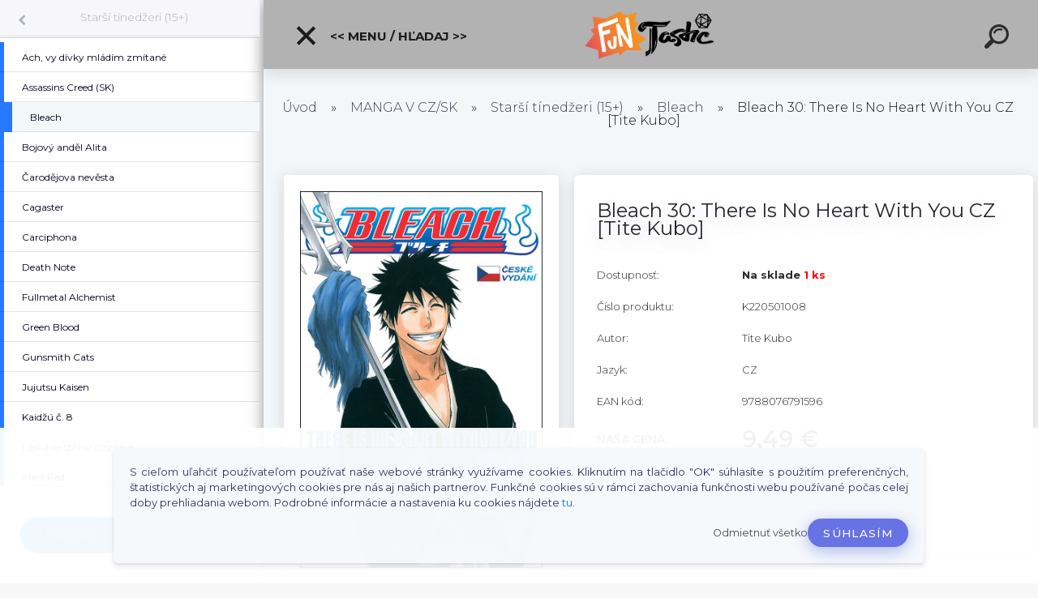

--- FILE ---
content_type: text/html; charset=utf-8
request_url: https://www.funtastic.sk/Bleach-30-There-Is-No-Heart-With-You-CZ-Tite-Kubo-d43716.htm
body_size: 25619
content:


        <!DOCTYPE html>
    <html xmlns:og="http://ogp.me/ns#" xmlns:fb="http://www.facebook.com/2008/fbml" lang="sk" class="tmpl__kryptonit menu-typ5-selected menu-widescreen-load">
      <head>
          <script>
              window.cookie_preferences = getCookieSettings('cookie_preferences');
              window.cookie_statistics = getCookieSettings('cookie_statistics');
              window.cookie_marketing = getCookieSettings('cookie_marketing');

              function getCookieSettings(cookie_name) {
                  if (document.cookie.length > 0)
                  {
                      cookie_start = document.cookie.indexOf(cookie_name + "=");
                      if (cookie_start != -1)
                      {
                          cookie_start = cookie_start + cookie_name.length + 1;
                          cookie_end = document.cookie.indexOf(";", cookie_start);
                          if (cookie_end == -1)
                          {
                              cookie_end = document.cookie.length;
                          }
                          return unescape(document.cookie.substring(cookie_start, cookie_end));
                      }
                  }
                  return false;
              }
          </script>
                    <script async src="https://www.googletagmanager.com/gtag/js?id=GTM-5TBZZQ2J"></script>
                            <script>
                    window.dataLayer = window.dataLayer || [];
                    function gtag(){dataLayer.push(arguments)};
                    gtag('consent', 'default', {
                        'ad_storage': String(window.cookie_marketing) !== 'false' ? 'granted' : 'denied',
                        'analytics_storage': String(window.cookie_statistics) !== 'false' ? 'granted' : 'denied',
                        'ad_personalization': String(window.cookie_statistics) !== 'false' ? 'granted' : 'denied',
                        'ad_user_data': String(window.cookie_statistics) !== 'false' ? 'granted' : 'denied'
                    });
                    dataLayer.push({
                        'event': 'default_consent'
                    });
                </script>
                    <script>(function(w,d,s,l,i){w[l]=w[l]||[];w[l].push({'gtm.start':
          new Date().getTime(),event:'gtm.js'});var f=d.getElementsByTagName(s)[0],
        j=d.createElement(s),dl=l!='dataLayer'?'&l='+l:'';j.async=true;j.src=
        'https://www.googletagmanager.com/gtm.js?id='+i+dl;f.parentNode.insertBefore(j,f);
      })(window,document,'script','dataLayer','GTM-GTM-5TBZZQ2J');
        window.dataLayer = window.dataLayer || [];
        window.dataLayer.push({
            event: 'eec.pageview',
            clientIP: '3.21.52.XX'
        });

    </script>
            <title>MANGA V CZ/SK | Bleach 30: There Is No Heart With You CZ [Tite Kubo] | Funtastic.sk - Brána do Fantázie</title>
        <script type="text/javascript">var action_unavailable='action_unavailable';var id_language = 'sk';var id_country_code = 'SK';var language_code = 'sk-SK';var path_request = '/request.php';var type_request = 'POST';var cache_break = "2510"; var enable_console_debug = false; var enable_logging_errors = false;var administration_id_language = 'sk';var administration_id_country_code = 'SK';</script>          <script type="text/javascript" src="//ajax.googleapis.com/ajax/libs/jquery/1.8.3/jquery.min.js"></script>
          <script type="text/javascript" src="//code.jquery.com/ui/1.12.1/jquery-ui.min.js" ></script>
                  <script src="/wa_script/js/jquery.hoverIntent.minified.js?_=2025-01-14-11-59" type="text/javascript"></script>
        <script type="text/javascript" src="/admin/jscripts/jquery.qtip.min.js?_=2025-01-14-11-59"></script>
                  <script src="/wa_script/js/jquery.selectBoxIt.min.js?_=2025-01-14-11-59" type="text/javascript"></script>
                  <script src="/wa_script/js/bs_overlay.js?_=2025-01-14-11-59" type="text/javascript"></script>
        <script src="/wa_script/js/bs_design.js?_=2025-01-14-11-59" type="text/javascript"></script>
        <script src="/admin/jscripts/wa_translation.js?_=2025-01-14-11-59" type="text/javascript"></script>
        <link rel="stylesheet" type="text/css" href="/css/jquery.selectBoxIt.wa_script.css?_=2025-01-14-11-59" media="screen, projection">
        <link rel="stylesheet" type="text/css" href="/css/jquery.qtip.lupa.css?_=2025-01-14-11-59">
        
                  <script src="/wa_script/js/jquery.colorbox-min.js?_=2025-01-14-11-59" type="text/javascript"></script>
          <link rel="stylesheet" type="text/css" href="/css/colorbox.css?_=2025-01-14-11-59">
          <script type="text/javascript">
            jQuery(document).ready(function() {
              (function() {
                function createGalleries(rel) {
                  var regex = new RegExp(rel + "\\[(\\d+)]"),
                      m, group = "g_" + rel, groupN;
                  $("a[rel*=" + rel + "]").each(function() {
                    m = regex.exec(this.getAttribute("rel"));
                    if(m) {
                      groupN = group + m[1];
                    } else {
                      groupN = group;
                    }
                    $(this).colorbox({
                      rel: groupN,
                      slideshow:false,
                       maxWidth: "85%",
                       maxHeight: "85%",
                       returnFocus: false
                    });
                  });
                }
                createGalleries("lytebox");
                createGalleries("lyteshow");
              })();
            });</script>
          <script type="text/javascript">
      function init_products_hovers()
      {
        jQuery(".product").hoverIntent({
          over: function(){
            jQuery(this).find(".icons_width_hack").animate({width: "130px"}, 300, function(){});
          } ,
          out: function(){
            jQuery(this).find(".icons_width_hack").animate({width: "10px"}, 300, function(){});
          },
          interval: 40
        });
      }
      jQuery(document).ready(function(){

        jQuery(".param select, .sorting select").selectBoxIt();

        jQuery(".productFooter").click(function()
        {
          var $product_detail_link = jQuery(this).parent().find("a:first");

          if($product_detail_link.length && $product_detail_link.attr("href"))
          {
            window.location.href = $product_detail_link.attr("href");
          }
        });
        init_products_hovers();
        
        ebar_details_visibility = {};
        ebar_details_visibility["user"] = false;
        ebar_details_visibility["basket"] = false;

        ebar_details_timer = {};
        ebar_details_timer["user"] = setTimeout(function(){},100);
        ebar_details_timer["basket"] = setTimeout(function(){},100);

        function ebar_set_show($caller)
        {
          var $box_name = $($caller).attr("id").split("_")[0];

          ebar_details_visibility["user"] = false;
          ebar_details_visibility["basket"] = false;

          ebar_details_visibility[$box_name] = true;

          resolve_ebar_set_visibility("user");
          resolve_ebar_set_visibility("basket");
        }

        function ebar_set_hide($caller)
        {
          var $box_name = $($caller).attr("id").split("_")[0];

          ebar_details_visibility[$box_name] = false;

          clearTimeout(ebar_details_timer[$box_name]);
          ebar_details_timer[$box_name] = setTimeout(function(){resolve_ebar_set_visibility($box_name);},300);
        }

        function resolve_ebar_set_visibility($box_name)
        {
          if(   ebar_details_visibility[$box_name]
             && jQuery("#"+$box_name+"_detail").is(":hidden"))
          {
            jQuery("#"+$box_name+"_detail").slideDown(300);
          }
          else if(   !ebar_details_visibility[$box_name]
                  && jQuery("#"+$box_name+"_detail").not(":hidden"))
          {
            jQuery("#"+$box_name+"_detail").slideUp(0, function() {
              $(this).css({overflow: ""});
            });
          }
        }

        
        jQuery("#user_icon").click(function(e)
        {
          if(jQuery(e.target).attr("id") == "user_icon")
          {
            window.location.href = "https://www.funtastic.sk/funtastic/e-login/";
          }
        });

        jQuery("#basket_icon").click(function(e)
        {
          if(jQuery(e.target).attr("id") == "basket_icon")
          {
            window.location.href = "https://www.funtastic.sk/funtastic/e-basket/";
          }
        });
      
      });
    </script>        <meta http-equiv="Content-language" content="sk">
        <meta http-equiv="Content-Type" content="text/html; charset=utf-8">
        <meta name="language" content="slovak">
        <meta name="keywords" content="bleach,30:,there,heart,with,you,[tite,kubo]">
        <meta name="description" content="První nepřátelé jsou sice po smrti, ale Hueco Mundo je Arrancarů plné až po strop a ti, kteří na Ičiga a jeho přátele teprve čekají, mají v">
        <meta name="revisit-after" content="1 Days">
        <meta name="distribution" content="global">
        <meta name="expires" content="never">
                  <meta name="expires" content="never">
                    <link rel="previewimage" href="https://www.funtastic.sk/fotky23897/fotos/23897_43716__vyr_437110382127-20.png" />
                    <link rel="canonical" href="https://www.funtastic.sk/Bleach-30-There-Is-No-Heart-With-You-CZ-Tite-Kubo-d43716.htm?tab=description"/>
          <meta property="og:image" content="http://www.funtastic.sk/fotky23897/fotos/23897_43716__vyr_437110382127-20.png" />
<meta property="og:image:secure_url" content="https://www.funtastic.sk/fotky23897/fotos/23897_43716__vyr_437110382127-20.png" />
<meta property="og:image:type" content="image/png" />

<meta name="google-site-verification" content="bzZCKJxusqtk7D21AAxoP8BupSmUxcMsHyiuTP0zlbM"/>            <meta name="robots" content="index, follow">
                      <link href="//www.funtastic.sk/fotky23897/faviconx.ico" rel="icon" type="image/x-icon">
          <link rel="shortcut icon" type="image/x-icon" href="//www.funtastic.sk/fotky23897/faviconx.ico">
                  <link rel="stylesheet" type="text/css" href="/css/lang_dependent_css/lang_sk.css?_=2025-01-14-11-59" media="screen, projection">
                <link rel='stylesheet' type='text/css' href='/wa_script/js/styles.css?_=2025-01-14-11-59'>
        <script language='javascript' type='text/javascript' src='/wa_script/js/javascripts.js?_=2025-01-14-11-59'></script>
        <script language='javascript' type='text/javascript' src='/wa_script/js/check_tel.js?_=2025-01-14-11-59'></script>
          <script src="/assets/javascripts/buy_button.js?_=2025-01-14-11-59"></script>
            <script type="text/javascript" src="/wa_script/js/bs_user.js?_=2025-01-14-11-59"></script>
        <script type="text/javascript" src="/wa_script/js/bs_fce.js?_=2025-01-14-11-59"></script>
        <script type="text/javascript" src="/wa_script/js/bs_fixed_bar.js?_=2025-01-14-11-59"></script>
        <script type="text/javascript" src="/bohemiasoft/js/bs.js?_=2025-01-14-11-59"></script>
        <script src="/wa_script/js/jquery.number.min.js?_=2025-01-14-11-59" type="text/javascript"></script>
        <script type="text/javascript">
            BS.User.id = 23897;
            BS.User.domain = "funtastic";
            BS.User.is_responsive_layout = true;
            BS.User.max_search_query_length = 50;
            BS.User.max_autocomplete_words_count = 5;

            WA.Translation._autocompleter_ambiguous_query = ' Hľadaný výraz je pre našeptávač príliš všeobecný. Zadajte prosím ďalšie znaky, slová alebo pokračujte odoslaním formulára pre vyhľadávanie.';
            WA.Translation._autocompleter_no_results_found = ' Neboli nájdené žiadne produkty ani kategórie.';
            WA.Translation._error = " Chyba";
            WA.Translation._success = " Úspech";
            WA.Translation._warning = " Upozornenie";
            WA.Translation._multiples_inc_notify = '<p class="multiples-warning"><strong>Tento produkt je možné objednať iba v násobkoch #inc#. </strong><br><small>Vami zadaný počet kusov bol navýšený podľa tohto násobku.</small></p>';
            WA.Translation._shipping_change_selected = " Zmeniť...";
            WA.Translation._shipping_deliver_to_address = "_shipping_deliver_to_address";

            BS.Design.template = {
              name: "kryptonit",
              is_selected: function(name) {
                if(Array.isArray(name)) {
                  return name.indexOf(this.name) > -1;
                } else {
                  return name === this.name;
                }
              }
            };
            BS.Design.isLayout3 = true;
            BS.Design.templates = {
              TEMPLATE_ARGON: "argon",TEMPLATE_NEON: "neon",TEMPLATE_CARBON: "carbon",TEMPLATE_XENON: "xenon",TEMPLATE_AURUM: "aurum",TEMPLATE_CUPRUM: "cuprum",TEMPLATE_ERBIUM: "erbium",TEMPLATE_CADMIUM: "cadmium",TEMPLATE_BARIUM: "barium",TEMPLATE_CHROMIUM: "chromium",TEMPLATE_SILICIUM: "silicium",TEMPLATE_IRIDIUM: "iridium",TEMPLATE_INDIUM: "indium",TEMPLATE_OXYGEN: "oxygen",TEMPLATE_HELIUM: "helium",TEMPLATE_FLUOR: "fluor",TEMPLATE_FERRUM: "ferrum",TEMPLATE_TERBIUM: "terbium",TEMPLATE_URANIUM: "uranium",TEMPLATE_ZINCUM: "zincum",TEMPLATE_CERIUM: "cerium",TEMPLATE_KRYPTON: "krypton",TEMPLATE_THORIUM: "thorium",TEMPLATE_ETHERUM: "etherum",TEMPLATE_KRYPTONIT: "kryptonit",TEMPLATE_TITANIUM: "titanium",TEMPLATE_PLATINUM: "platinum"            };
        </script>
                  <script src="/js/progress_button/modernizr.custom.js"></script>
                      <link rel="stylesheet" type="text/css" href="/bower_components/owl.carousel/dist/assets/owl.carousel.min.css" />
            <link rel="stylesheet" type="text/css" href="/bower_components/owl.carousel/dist/assets/owl.theme.default.min.css" />
            <script src="/bower_components/owl.carousel/dist/owl.carousel.min.js"></script>
                      <link type="text/css" rel="stylesheet" href="/bower_components/jQuery.mmenu/dist/jquery.mmenu.css" />
            <link type="text/css" rel="stylesheet" href="/bower_components/jQuery.mmenu/dist/addons/searchfield/jquery.mmenu.searchfield.css" />
            <link type="text/css" rel="stylesheet" href="/bower_components/jQuery.mmenu/dist/addons//navbars/jquery.mmenu.navbars.css" />
            <link type="text/css" rel="stylesheet" href="/bower_components/jQuery.mmenu/dist/extensions//pagedim/jquery.mmenu.pagedim.css" />
            <link type="text/css" rel="stylesheet" href="/bower_components/jQuery.mmenu/dist/extensions/effects/jquery.mmenu.effects.css" />
            <link type="text/css" rel="stylesheet" href="/bower_components/jQuery.mmenu/dist/addons/counters/jquery.mmenu.counters.css" />
            <link type="text/css" rel="stylesheet" href="/assets/vendor/hamburgers/hamburgers.min.css" />
            <script src="/bower_components/jQuery.mmenu/dist/jquery.mmenu.all.js"></script>
            <script src="/wa_script/js/bs_slide_menu.js?_=2025-01-14-11-59"></script>
                        <link rel="stylesheet" type="text/css" href="/css/progress_button/progressButton.css" />
            <script src="/js/progress_button/progressButton.js?_=2025-01-14-11-59"></script>
                        <script src="/wa_script/js/cart/BS.Cart.js?_=2025-01-14-11-59"></script>
                        <link rel="stylesheet" type="text/css" href="/assets/vendor/revolution-slider/css/settings.css?_=5.4.8" />
            <link rel="stylesheet" type="text/css" href="/assets/vendor/revolution-slider/css/layers.css?_=5.4.8" />
            <script src="/assets/vendor/revolution-slider/js/jquery.themepunch.tools.min.js?_=5.4.8"></script>
            <script src="/assets/vendor/revolution-slider/js/jquery.themepunch.revolution.min.js?_=5.4.8"></script>
                    <link rel="stylesheet" type="text/css" href="//static.bohemiasoft.com/jave/style.css?_=2025-01-14-11-59" media="screen">
                    <link rel="stylesheet" type="text/css" href="/css/font-awesome.4.7.0.min.css" media="screen">
          <link rel="stylesheet" type="text/css" href="/sablony/nove/kryptonit/kryptonitwhite/css/product_var3.css?_=2025-01-14-11-59" media="screen">
                    <link rel="stylesheet"
                type="text/css"
                id="tpl-editor-stylesheet"
                href="/sablony/nove/kryptonit/kryptonitwhite/css/colors.css?_=2025-01-14-11-59"
                media="screen">

          <meta name="viewport" content="width=device-width, initial-scale=1.0">
          <link rel="stylesheet" 
                   type="text/css" 
                   href="https://static.bohemiasoft.com/custom-css/kryptonit.css?_1761721400" 
                   media="screen"><link rel="stylesheet" type="text/css" href="/css/steps_order.css?_=2025-01-14-11-59" media="screen"><style type="text/css">
               <!--#site_logo{
                  width: 275px;
                  height: 100px;
                  background-image: url('/fotky23897/design_setup/images/logo_FUNTASTIC_LOGO-COLOR-male.png?cache_time=1690805227');
                  background-repeat: no-repeat;
                  
                }html body #page #pageHeader.myheader { 
          background-image: none;
          border: black;
          background-repeat: repeat;
          background-position: 0px 0px;
          background-color: rgba(0,0,0,0.3);
        }#page_background{
                  background-image: none;
                  background-repeat: repeat;
                  background-position: 0px 0px;
                  background-color: rgba(255,255,255,0.9);
                }.bgLupa{
                  padding: 0;
                  border: none;
                }

 :root { 
 }
-->
                </style>          <script type="text/javascript" src="/admin/jscripts/wa_dialogs.js?_=2025-01-14-11-59"></script>
            <script>
      $(document).ready(function() {
        if (getCookie('show_cookie_message' + '_23897_sk') != 'no') {
          if($('#cookies-agreement').attr('data-location') === '0')
          {
            $('.cookies-wrapper').css("top", "0px");
          }
          else
          {
            $('.cookies-wrapper').css("bottom", "0px");
          }
          $('.cookies-wrapper').show();
        }

        $('#cookies-notify__close').click(function() {
          setCookie('show_cookie_message' + '_23897_sk', 'no');
          $('#cookies-agreement').slideUp();
          $("#masterpage").attr("style", "");
          setCookie('cookie_preferences', 'true');
          setCookie('cookie_statistics', 'true');
          setCookie('cookie_marketing', 'true');
          window.cookie_preferences = true;
          window.cookie_statistics = true;
          window.cookie_marketing = true;
          if(typeof gtag === 'function') {
              gtag('consent', 'update', {
                  'ad_storage': 'granted',
                  'analytics_storage': 'granted',
                  'ad_user_data': 'granted',
                  'ad_personalization': 'granted'
              });
          }
         return false;
        });

        $("#cookies-notify__disagree").click(function(){
            save_preferences();
        });

        $('#cookies-notify__preferences-button-close').click(function(){
            var cookies_notify_preferences = $("#cookies-notify-checkbox__preferences").is(':checked');
            var cookies_notify_statistics = $("#cookies-notify-checkbox__statistics").is(':checked');
            var cookies_notify_marketing = $("#cookies-notify-checkbox__marketing").is(':checked');
            save_preferences(cookies_notify_preferences, cookies_notify_statistics, cookies_notify_marketing);
        });

        function save_preferences(preferences = false, statistics = false, marketing = false)
        {
            setCookie('show_cookie_message' + '_23897_sk', 'no');
            $('#cookies-agreement').slideUp();
            $("#masterpage").attr("style", "");
            setCookie('cookie_preferences', preferences);
            setCookie('cookie_statistics', statistics);
            setCookie('cookie_marketing', marketing);
            window.cookie_preferences = preferences;
            window.cookie_statistics = statistics;
            window.cookie_marketing = marketing;
            if(marketing && typeof gtag === 'function')
            {
                gtag('consent', 'update', {
                    'ad_storage': 'granted'
                });
            }
            if(statistics && typeof gtag === 'function')
            {
                gtag('consent', 'update', {
                    'analytics_storage': 'granted',
                    'ad_user_data': 'granted',
                    'ad_personalization': 'granted',
                });
            }
            if(marketing === false && BS && BS.seznamIdentity) {
                BS.seznamIdentity.clearIdentity();
            }
        }

        /**
         * @param {String} cookie_name
         * @returns {String}
         */
        function getCookie(cookie_name) {
          if (document.cookie.length > 0)
          {
            cookie_start = document.cookie.indexOf(cookie_name + "=");
            if (cookie_start != -1)
            {
              cookie_start = cookie_start + cookie_name.length + 1;
              cookie_end = document.cookie.indexOf(";", cookie_start);
              if (cookie_end == -1)
              {
                cookie_end = document.cookie.length;
              }
              return unescape(document.cookie.substring(cookie_start, cookie_end));
            }
          }
          return "";
        }
        
        /**
         * @param {String} cookie_name
         * @param {String} value
         */
        function setCookie(cookie_name, value) {
          var time = new Date();
          time.setTime(time.getTime() + 365*24*60*60*1000); // + 1 rok
          var expires = "expires="+time.toUTCString();
          document.cookie = cookie_name + "=" + escape(value) + "; " + expires + "; path=/";
        }
      });
    </script>
    <script async src="https://www.googletagmanager.com/gtag/js?id=AW-766-730-0024"></script><script>
window.dataLayer = window.dataLayer || [];
function gtag(){dataLayer.push(arguments);}
gtag('js', new Date());
gtag('config', 'AW-766-730-0024', { debug_mode: true });
</script>        <script type="text/javascript" src="/wa_script/js/search_autocompleter.js?_=2025-01-14-11-59"></script>
            <script type="text/javascript" src="/wa_script/js/template/vanilla-tilt.js?_=2025-01-14-11-59"></script>
                  <script>
              WA.Translation._complete_specification = "Informácie o produkte";
              WA.Translation._dont_have_acc = "Nemáte účet? ";
              WA.Translation._have_acc = "Máte už účet? ";
              WA.Translation._register_titanium = "Zaregistrovať sa";
              WA.Translation._login_titanium = "Prihlásiť";
              WA.Translation._placeholder_voucher = "Sem vložte kód";
          </script>
                <script src="/wa_script/js/template/kryptonit/script.js?_=2025-01-14-11-59"></script>
                    <link rel="stylesheet" type="text/css" href="/assets/vendor/magnific-popup/magnific-popup.css" />
      <script src="/assets/vendor/magnific-popup/jquery.magnific-popup.js"></script>
      <script type="text/javascript">
        BS.env = {
          decPoint: ",",
          basketFloatEnabled: false        };
      </script>
      <script type="text/javascript" src="/node_modules/select2/dist/js/select2.min.js"></script>
      <script type="text/javascript" src="/node_modules/maximize-select2-height/maximize-select2-height.min.js"></script>
      <script type="text/javascript">
        (function() {
          $.fn.select2.defaults.set("language", {
            noResults: function() {return " Žiadny záznam nebol nájdený"},
            inputTooShort: function(o) {
              var n = o.minimum - o.input.length;
              return "_input_too_short".replace("#N#", n);
            }
          });
          $.fn.select2.defaults.set("width", "100%")
        })();

      </script>
      <link type="text/css" rel="stylesheet" href="/node_modules/select2/dist/css/select2.min.css" />
      <script type="text/javascript" src="/wa_script/js/countdown_timer.js?_=2025-01-14-11-59"></script>
      <script type="text/javascript" src="/wa_script/js/app.js?_=2025-01-14-11-59"></script>
      <script type="text/javascript" src="/node_modules/jquery-validation/dist/jquery.validate.min.js"></script>

      
          </head>
      <body class="lang-sk layout3 not-home page-product-detail page-product-43716 basket-empty slider-available pr-not-transparent-img vat-payer-n alternative-currency-n" >
      <!-- Google Tag Manager (noscript) end -->
    <noscript><iframe src="https://www.googletagmanager.com/ns.html?id=GTM-GTM-5TBZZQ2J"
                      height="0" width="0" style="display:none;visibility:hidden"></iframe></noscript>
    <!-- End Google Tag Manager (noscript) -->
      <!-- MMENU PAGE -->
  <div id="mainPage">
        <a name="topweb"></a>
            <div id="cookies-agreement" class="cookies-wrapper" data-location="1"
         >
      <div class="cookies-notify-background"></div>
      <div class="cookies-notify" style="display:block!important;">
        <div class="cookies-notify__bar">
          <div class="cookies-notify__bar1">
            <div class="cookies-notify__text"
                                 >
                S cieľom uľahčiť používateľom používať naše webové stránky využívame cookies. Kliknutím na tlačidlo "OK" súhlasíte s použitím preferenčných, štatistických aj marketingových cookies pre nás aj našich partnerov. Funkčné cookies sú v rámci zachovania funkčnosti webu používané počas celej doby prehliadania webom. Podrobné informácie a nastavenia ku cookies nájdete <span class="cookies-notify__detail_button">tu</span>.            </div>
            <div class="cookies-notify__button">
                <a href="#" id="cookies-notify__disagree" class="secondary-btn"
                   style="color: #000000;
                           background-color: #c8c8c8;
                           opacity: 1"
                >Odmietnuť všetko</a>
              <a href="#" id="cookies-notify__close"
                 style="color: #000000;
                        background-color: #c8c8c8;
                        opacity: 1"
                >Súhlasím</a>
            </div>
          </div>
                        <div class="cookies-notify__detail_box hidden"
                             >
                <div id="cookies-nofify__close_detail"> Zavrieť</div>
                <div>
                    <br />
                    <b> Čo sú cookies?</b><br />
                    <span> Cookies sú krátke textové informácie, ktoré sú uložené vo Vašom prehliadači. Tieto informácie bežne používajú všetky webové stránky a ich prechádzaním dochádza k ukladaniu cookies. Pomocou partnerských skriptov, ktoré môžu stránky používať (napríklad Google analytics</span><br /><br />
                    <b> Ako môžem nastaviť prácu webu s cookies?</b><br />
                    <span> Napriek tomu, že odporúčame povoliť používanie všetkých typov cookies, prácu webu s nimi môžete nastaviť podľa vlastných preferencií pomocou checkboxov zobrazených nižšie. Po odsúhlasení nastavenia práce s cookies môžete zmeniť svoje rozhodnutie zmazaním či editáciou cookies priamo v nastavení Vášho prehliadača. Podrobnejšie informácie k premazaniu cookies nájdete v Pomocníkovi Vášho prehliadača.</span>
                </div>
                <div class="cookies-notify__checkboxes"
                                    >
                    <div class="checkbox-custom checkbox-default cookies-notify__checkbox">
                        <input type="checkbox" id="cookies-notify-checkbox__functional" checked disabled />
                        <label for="cookies-notify-checkbox__functional" class="cookies-notify__checkbox_label"> Nutné</label>
                    </div>
                    <div class="checkbox-custom checkbox-default cookies-notify__checkbox">
                        <input type="checkbox" id="cookies-notify-checkbox__preferences" checked />
                        <label for="cookies-notify-checkbox__preferences" class="cookies-notify__checkbox_label"> Preferenčné</label>
                    </div>
                    <div class="checkbox-custom checkbox-default cookies-notify__checkbox">
                        <input type="checkbox" id="cookies-notify-checkbox__statistics" checked />
                        <label for="cookies-notify-checkbox__statistics" class="cookies-notify__checkbox_label"> Štatistické</label>
                    </div>
                    <div class="checkbox-custom checkbox-default cookies-notify__checkbox">
                        <input type="checkbox" id="cookies-notify-checkbox__marketing" checked />
                        <label for="cookies-notify-checkbox__marketing" class="cookies-notify__checkbox_label"> Marketingové</label>
                    </div>
                </div>
                <div id="cookies-notify__cookie_types">
                    <div class="cookies-notify__cookie_type cookie-active" data-type="functional">
                         Nutné (13)
                    </div>
                    <div class="cookies-notify__cookie_type" data-type="preferences">
                         Preferenčné (1)
                    </div>
                    <div class="cookies-notify__cookie_type" data-type="statistics">
                         Štatistické (15)
                    </div>
                    <div class="cookies-notify__cookie_type" data-type="marketing">
                         Marketingové (15)
                    </div>
                    <div class="cookies-notify__cookie_type" data-type="unclassified">
                         Neklasifikované (7)
                    </div>
                </div>
                <div id="cookies-notify__cookie_detail">
                    <div class="cookie-notify__cookie_description">
                        <span id="cookie-notify__description_functional" class="cookie_description_active"> Tieto informácie sú nevyhnutné k správnemu chodu webovej stránky ako napríklad vkladanie tovaru do košíka, uloženie vyplnených údajov alebo prihlásenie do zákazníckej sekcie.</span>
                        <span id="cookie-notify__description_preferences" class="hidden"> Tieto cookies umožnia prispôsobiť správanie alebo vzhľad stránky podľa Vašich potrieb, napríklad voľba jazyka.</span>
                        <span id="cookie-notify__description_statistics" class="hidden"> Vďaka týmto cookies môžu majitelia aj developeri webu viac porozumieť správaniu užívateľov a vyvijať stránku tak, aby bola čo najviac prozákaznícka. Teda aby ste čo najrýchlejšie našli hľadaný tovar alebo čo najľahšie dokončili jeho nákup.</span>
                        <span id="cookie-notify__description_marketing" class="hidden"> Tieto informácie umožnia personalizovať zobrazenie ponúk priamo pre Vás vďaka historickej skúsenosti prehliadania predchádzajúcich stránok a ponúk.</span>
                        <span id="cookie-notify__description_unclassified" class="hidden"> Tieto cookies zatiaľ neboli roztriedené do vlastnej kategórie.</span>
                    </div>
                    <style>
                        #cookies-notify__cookie_detail_table td
                        {
                            color: #ffffff                        }
                    </style>
                    <table class="table" id="cookies-notify__cookie_detail_table">
                        <thead>
                            <tr>
                                <th> Meno</th>
                                <th> Účel</th>
                                <th> Vypršanie</th>
                            </tr>
                        </thead>
                        <tbody>
                                                    <tr>
                                <td>show_cookie_message</td>
                                <td>Ukladá informácie o potrebe zobrazenia cookie lišty</td>
                                <td>1 rok</td>
                            </tr>
                                                        <tr>
                                <td>__zlcmid</td>
                                <td>Tento súbor cookie sa používa na uloženie identity návštevníka počas návštev a preferencie návštevníka deaktivovať našu funkciu živého chatu. </td>
                                <td>1 rok</td>
                            </tr>
                                                        <tr>
                                <td>__cfruid</td>
                                <td>Tento súbor cookie je súčasťou služieb poskytovaných spoločnosťou Cloudflare – vrátane vyrovnávania záťaže, doručovania obsahu webových stránok a poskytovania pripojenia DNS pre prevádzkovateľov webových stránok. </td>
                                <td>relácie</td>
                            </tr>
                                                        <tr>
                                <td>_auth</td>
                                <td>Zaisťuje bezpečnosť prehliadania návštevníkov tým, že zabraňuje falšovaniu požiadaviek medzi stránkami. Tento súbor cookie je nevyhnutný pre bezpečnosť webu a návštevníka. </td>
                                <td>1 rok</td>
                            </tr>
                                                        <tr>
                                <td>csrftoken</td>
                                <td>Pomáha predchádzať útokom Cross-Site Request Forgery (CSRF).</td>
                                <td>1 rok</td>
                            </tr>
                                                        <tr>
                                <td>PHPSESSID</td>
                                <td>Zachováva stav užívateľskej relácie naprieč požiadavkami na stránky. </td>
                                <td>relácie</td>
                            </tr>
                                                        <tr>
                                <td>rc::a</td>
                                <td>Tento súbor cookie sa používa na rozlíšenie medzi ľuďmi a robotmi. To je výhodné pre web, aby
vytvárať platné správy o používaní ich webových stránok. </td>
                                <td>persistentní</td>
                            </tr>
                                                        <tr>
                                <td>rc::c</td>
                                <td>Tento súbor cookie sa používa na rozlíšenie medzi ľuďmi a robotmi. </td>
                                <td>relácie</td>
                            </tr>
                                                        <tr>
                                <td>AWSALBCORS</td>
                                <td>Registruje, ktorý server-cluster obsluhuje návštevníka. To sa používa v kontexte s vyrovnávaním záťaže, aby sa optimalizovala užívateľská skúsenosť. </td>
                                <td>6 dnů</td>
                            </tr>
                                                        <tr>
                                <td>18plus_allow_access#</td>
                                <td>Ukladá informáciu o odsúhlasení okna 18+ pre web.</td>
                                <td>neznámý</td>
                            </tr>
                                                        <tr>
                                <td>18plus_cat#</td>
                                <td>Ukladá informáciu o odsúhlasení okna 18+ pre kategóriu.</td>
                                <td>neznámý</td>
                            </tr>
                                                        <tr>
                                <td>bs_slide_menu</td>
                                <td></td>
                                <td>neznámý</td>
                            </tr>
                                                        <tr>
                                <td>left_menu</td>
                                <td>Ukladá informáciu o spôsobe zobrazenia ľavého menu.</td>
                                <td>neznámý</td>
                            </tr>
                                                    </tbody>
                    </table>
                    <div class="cookies-notify__button">
                        <a href="#" id="cookies-notify__preferences-button-close"
                           style="color: #000000;
                                background-color: #c8c8c8;
                                opacity: 1">
                            Uložiť nastavenia                        </a>
                    </div>
                </div>
            </div>
                    </div>
      </div>
    </div>
    
  <div id="responsive_layout_large"></div><div id="page"><div class="navbar-top-icons"><span class="navbar-icon"><a href="https://www.facebook.com/Funtastic.sk" target="_blank"><i class="fa fa-facebook"></i><span>Facebook</span></a></span><span class="navbar-icon"><a href="https://www.funtastic.sk/funtastic/e-login" target="_self"><i class="fa fa-gear"></i><span>Prihlásenie / Login</span></a></span><span class="navbar-icon"><a href="https://www.funtastic.sk/funtastic/e-basket/" target="_self"><i class="fa fa-shopping-basket"></i><span>Košík</span></a></span><span class="navbar-icon"><a href="https://www.funtastic.sk/KONTAKTY-a2_0.htm" target="_self"><i class="fa fa-phone"></i><span>Kontakty</span></a></span></div>    <script type="text/javascript">
      var responsive_articlemenu_name = ' Menu';
      var responsive_eshopmenu_name = ' E-shop';
    </script>
        <div class="myheader" id="pageHeader">
        <div class="header-wrap container">
                <div class="slide-menu menu-typ-5" id="slideMenu">
      <button type="button" id="navButtonIcon" class="hamburger hamburger--elastic">
        <span class="hamburger-box">
         <span class="hamburger-inner"></span>
        </span>
        &lt;&lt; Menu / Hľadaj &gt;&gt;      </button>
      <div class="slide-menu-content" id="sideMenuBar">
        <ul class="menu-root">
              <li class="divider mm-title menu-title eshop">
      &lt;&lt; Menu / Hľadaj &gt;&gt;    </li>
        <li class="eshop-menu-item">
              <a href="/PREDOBJEDNAVKY-c27_0_1.htm" target="_self">
                  <span>
          PREDOBJEDNÁVKY        </span>
              </a>
            </li>
        <li class="menu-divider divider">
              <span>
          Spoločenské hry a doplnky        </span>
          </li>
        <li class="eshop-menu-item">
              <a href="/SPOLOCENSKE-HRY-c1_0_1.htm" target="_self">
                  <span>
          SPOLOČENSKÉ HRY        </span>
              </a>
              <ul class="eshop-submenu">
          <li class="eshop-menu-item">
              <a href="/SPOLOCENSKE-HRY-c1_267_2.htm" target="_self">
                  <span>
          Výpredaj        </span>
              </a>
            </li>
        <li class="eshop-menu-item">
              <a href="/SPOLOCENSKE-HRY-c1_1_2.htm" target="_self">
                  <span>
          Abstraktné        </span>
              </a>
            </li>
        <li class="eshop-menu-item">
              <a href="/SPOLOCENSKE-HRY-c1_2_2.htm" target="_self">
                  <span>
          Dobrodružné        </span>
              </a>
            </li>
        <li class="eshop-menu-item">
              <a href="/SPOLOCENSKE-HRY-c1_332_2.htm" target="_self">
                  <span>
          Kooperatívne        </span>
              </a>
            </li>
        <li class="eshop-menu-item">
              <a href="/SPOLOCENSKE-HRY-c1_263_2.htm" target="_self">
                  <span>
          Kockové        </span>
              </a>
            </li>
        <li class="eshop-menu-item">
              <a href="/SPOLOCENSKE-HRY-c1_3_2.htm" target="_self">
                  <span>
          Kartové        </span>
              </a>
            </li>
        <li class="eshop-menu-item">
              <a href="/SPOLOCENSKE-HRY-c1_372_2.htm" target="_self">
                  <span>
          Únikovky / detektívky        </span>
              </a>
            </li>
        <li class="eshop-menu-item">
              <a href="/SPOLOCENSKE-HRY-c1_4_2.htm" target="_self">
                  <span>
          Logické        </span>
              </a>
            </li>
        <li class="eshop-menu-item">
              <a href="/SPOLOCENSKE-HRY-c1_166_2.htm" target="_self">
                  <span>
          Hlavolamy        </span>
              </a>
            </li>
        <li class="eshop-menu-item">
              <a href="/SPOLOCENSKE-HRY-c1_333_2.htm" target="_self">
                  <span>
          Pre 2 hráčov        </span>
              </a>
            </li>
        <li class="eshop-menu-item">
              <a href="/SPOLOCENSKE-HRY-c1_5_2.htm" target="_self">
                  <span>
          Pre deti        </span>
              </a>
            </li>
        <li class="eshop-menu-item">
              <a href="/SPOLOCENSKE-HRY-c1_6_2.htm" target="_self">
                  <span>
          Párty hry        </span>
              </a>
            </li>
        <li class="eshop-menu-item">
              <a href="/SPOLOCENSKE-HRY-c1_7_2.htm" target="_self">
                  <span>
          Rodinné        </span>
              </a>
            </li>
        <li class="eshop-menu-item">
              <a href="/SPOLOCENSKE-HRY-c1_511_2.htm" target="_self">
                  <span>
          Komunikačné        </span>
              </a>
            </li>
        <li class="eshop-menu-item">
              <a href="/SPOLOCENSKE-HRY-c1_8_2.htm" target="_self">
                  <span>
          Strategické        </span>
              </a>
            </li>
        <li class="eshop-menu-item">
              <a href="/SPOLOCENSKE-HRY-c1_9_2.htm" target="_self">
                  <span>
          Vedomostné        </span>
              </a>
            </li>
        <li class="eshop-menu-item">
              <a href="/SPOLOCENSKE-HRY-c1_10_2.htm" target="_self">
                  <span>
          Vojnové a bojové        </span>
              </a>
            </li>
        <li class="eshop-menu-item">
              <a href="/SPOLOCENSKE-HRY-c1_20_2.htm" target="_self">
                  <span>
          Klasické        </span>
              </a>
            </li>
        <li class="eshop-menu-item">
              <a href="/SPOLOCENSKE-HRY-c1_151_2.htm" target="_self">
                  <span>
          RPG        </span>
              </a>
              <ul class="eshop-submenu">
          <li class="eshop-menu-item">
              <a href="/SPOLOCENSKE-HRY-c1_545_3.htm" target="_self">
                  <span>
          Dračí hlídka RPG        </span>
              </a>
            </li>
          </ul>
          </li>
        <li class="eshop-menu-item">
              <a href="/SPOLOCENSKE-HRY-c1_344_2.htm" target="_self">
                  <span>
          Dungeons &amp; Dragons        </span>
              </a>
              <ul class="eshop-submenu">
          <li class="eshop-menu-item">
              <a href="/SPOLOCENSKE-HRY-c1_403_3.htm" target="_self">
                  <span>
          Knihy / Pravidlá D&amp;D        </span>
              </a>
            </li>
        <li class="eshop-menu-item">
              <a href="/SPOLOCENSKE-HRY-c1_404_3.htm" target="_self">
                  <span>
          Folio D&amp;D        </span>
              </a>
            </li>
        <li class="eshop-menu-item">
              <a href="/SPOLOCENSKE-HRY-c1_405_3.htm" target="_self">
                  <span>
          Doplnky D&amp;D        </span>
              </a>
            </li>
        <li class="eshop-menu-item">
              <a href="/SPOLOCENSKE-HRY-c1_406_3.htm" target="_self">
                  <span>
          Karty D&amp;D        </span>
              </a>
            </li>
        <li class="eshop-menu-item">
              <a href="/SPOLOCENSKE-HRY-c1_407_3.htm" target="_self">
                  <span>
          Board Games D&amp;D        </span>
              </a>
            </li>
        <li class="eshop-menu-item">
              <a href="/SPOLOCENSKE-HRY-c1_402_3.htm" target="_self">
                  <span>
          Miniatúry / Figúrky D&amp;D        </span>
              </a>
            </li>
        <li class="eshop-menu-item">
              <a href="/SPOLOCENSKE-HRY-c1_482_3.htm" target="_self">
                  <span>
          Farby na miniatúry        </span>
              </a>
              <ul class="eshop-submenu">
          <li class="eshop-menu-item">
              <a href="/SPOLOCENSKE-HRY-c1_497_4.htm" target="_self">
                  <span>
          Štetce        </span>
              </a>
            </li>
        <li class="eshop-menu-item">
              <a href="/SPOLOCENSKE-HRY-c1_544_4.htm" target="_self">
                  <span>
          Army Painter        </span>
              </a>
            </li>
        <li class="eshop-menu-item">
              <a href="/SPOLOCENSKE-HRY-c1_483_4.htm" target="_self">
                  <span>
          Vallejo Game Color        </span>
              </a>
            </li>
        <li class="eshop-menu-item">
              <a href="/SPOLOCENSKE-HRY-c1_484_4.htm" target="_self">
                  <span>
          Vallejo Game Color Metallic        </span>
              </a>
            </li>
        <li class="eshop-menu-item">
              <a href="/SPOLOCENSKE-HRY-c1_485_4.htm" target="_self">
                  <span>
          Vallejo Game Color Ink        </span>
              </a>
            </li>
        <li class="eshop-menu-item">
              <a href="/SPOLOCENSKE-HRY-c1_486_4.htm" target="_self">
                  <span>
          Vallejo Game Color Wash        </span>
              </a>
            </li>
        <li class="eshop-menu-item">
              <a href="/SPOLOCENSKE-HRY-c1_487_4.htm" target="_self">
                  <span>
          Vallejo Game Color Fluorescent        </span>
              </a>
            </li>
        <li class="eshop-menu-item">
              <a href="/SPOLOCENSKE-HRY-c1_488_4.htm" target="_self">
                  <span>
          Vallejo Game Color Special FX        </span>
              </a>
            </li>
        <li class="eshop-menu-item">
              <a href="/SPOLOCENSKE-HRY-c1_489_4.htm" target="_self">
                  <span>
          Vallejo Auxiliarity Products        </span>
              </a>
            </li>
        <li class="eshop-menu-item">
              <a href="/SPOLOCENSKE-HRY-c1_490_4.htm" target="_self">
                  <span>
          Vallejo Xpress Color        </span>
              </a>
            </li>
        <li class="eshop-menu-item">
              <a href="/SPOLOCENSKE-HRY-c1_496_4.htm" target="_self">
                  <span>
          Vallejo Xpress Color Intense        </span>
              </a>
            </li>
        <li class="eshop-menu-item">
              <a href="/SPOLOCENSKE-HRY-c1_491_4.htm" target="_self">
                  <span>
          Vallejo Spray Fantasy Colors        </span>
              </a>
            </li>
        <li class="eshop-menu-item">
              <a href="/SPOLOCENSKE-HRY-c1_492_4.htm" target="_self">
                  <span>
          Vallejo Spray AFV Colors        </span>
              </a>
            </li>
        <li class="eshop-menu-item">
              <a href="/SPOLOCENSKE-HRY-c1_493_4.htm" target="_self">
                  <span>
          Vallejo Spray Infantry Colors        </span>
              </a>
            </li>
        <li class="eshop-menu-item">
              <a href="/SPOLOCENSKE-HRY-c1_494_4.htm" target="_self">
                  <span>
          Vallejo Spray Basic Colors        </span>
              </a>
            </li>
        <li class="eshop-menu-item">
              <a href="/SPOLOCENSKE-HRY-c1_495_4.htm" target="_self">
                  <span>
          Vallejo Spray Varnishes        </span>
              </a>
            </li>
          </ul>
          </li>
          </ul>
          </li>
        <li class="eshop-menu-item">
              <a href="/SPOLOCENSKE-HRY-c1_546_2.htm" target="_self">
                  <span>
          Games Workshop Warhammer 40000        </span>
              </a>
              <ul class="eshop-submenu">
          <li class="eshop-menu-item">
              <a href="/SPOLOCENSKE-HRY-c1_547_3.htm" target="_self">
                  <span>
          Figúrky Warhammer 40000        </span>
              </a>
            </li>
        <li class="eshop-menu-item">
              <a href="/SPOLOCENSKE-HRY-c1_548_3.htm" target="_self">
                  <span>
          Farby a príslušenstvo        </span>
              </a>
            </li>
          </ul>
          </li>
        <li class="eshop-menu-item">
              <a href="/SPOLOCENSKE-HRY-c1_373_2.htm" target="_self">
                  <span>
          Pathfinder RPG        </span>
              </a>
            </li>
        <li class="eshop-menu-item">
              <a href="/SPOLOCENSKE-HRY-c1_320_2.htm" target="_self">
                  <span>
          Erotické, partnerské, 18+        </span>
              </a>
            </li>
        <li class="eshop-menu-item">
              <a href="/SPOLOCENSKE-HRY-c1_384_2.htm" target="_self">
                  <span>
          Warmachine        </span>
              </a>
            </li>
        <li class="eshop-menu-item">
              <a href="/SPOLOCENSKE-HRY-c1_401_2.htm" target="_self">
                  <span>
          Hry v angličtine        </span>
              </a>
            </li>
          </ul>
          </li>
        <li class="eshop-menu-item">
              <a href="/KARTOVE-ZBERATELSKE-HRY-c4_0_1.htm" target="_self">
                  <span>
          KARTOVÉ ZBERATEĽSKÉ HRY        </span>
              </a>
              <ul class="eshop-submenu">
          <li class="eshop-menu-item">
              <a href="/KARTOVE-ZBERATELSKE-HRY-c4_45_2.htm" target="_self">
                  <span>
          Magic The Gathering TCG        </span>
              </a>
            </li>
        <li class="eshop-menu-item">
              <a href="/KARTOVE-ZBERATELSKE-HRY-c4_408_2.htm" target="_self">
                  <span>
          Disney Lorcana TCG        </span>
              </a>
            </li>
        <li class="eshop-menu-item">
              <a href="/KARTOVE-ZBERATELSKE-HRY-c4_106_2.htm" target="_self">
                  <span>
          Pokémon TCG        </span>
              </a>
            </li>
        <li class="eshop-menu-item">
              <a href="/KARTOVE-ZBERATELSKE-HRY-c4_89_2.htm" target="_self">
                  <span>
          Yu-gi-oh TCG        </span>
              </a>
            </li>
        <li class="eshop-menu-item">
              <a href="/KARTOVE-ZBERATELSKE-HRY-c4_409_2.htm" target="_self">
                  <span>
          Star Wars Unlimited TCG        </span>
              </a>
            </li>
        <li class="eshop-menu-item">
              <a href="/KARTOVE-ZBERATELSKE-HRY-c4_510_2.htm" target="_self">
                  <span>
          One Piece TCG        </span>
              </a>
            </li>
        <li class="eshop-menu-item">
              <a href="/KARTOVE-ZBERATELSKE-HRY-c4_515_2.htm" target="_self">
                  <span>
          Grand Archive TCG        </span>
              </a>
            </li>
          </ul>
          </li>
        <li class="eshop-menu-item">
              <a href="/KUSOVE-KARTY-TCG-c23_0_1.htm" target="_self">
                  <span>
          KUSOVÉ KARTY TCG        </span>
              </a>
            </li>
        <li class="eshop-menu-item">
              <a href="/ZBERATELSKE-KARTY-c32_0_1.htm" target="_self">
                  <span>
          ZBERATEĽSKÉ KARTY        </span>
              </a>
              <ul class="eshop-submenu">
          <li class="eshop-menu-item">
              <a href="/ZBERATELSKE-KARTY-c32_410_2.htm" target="_self">
                  <span>
          Futbal / Football        </span>
              </a>
            </li>
        <li class="eshop-menu-item">
              <a href="/ZBERATELSKE-KARTY-c32_504_2.htm" target="_self">
                  <span>
          Basketbal / NBA        </span>
              </a>
            </li>
        <li class="eshop-menu-item">
              <a href="/ZBERATELSKE-KARTY-c32_422_2.htm" target="_self">
                  <span>
          Naruto        </span>
              </a>
            </li>
        <li class="eshop-menu-item">
              <a href="/ZBERATELSKE-KARTY-c32_506_2.htm" target="_self">
                  <span>
          One Piece        </span>
              </a>
            </li>
          </ul>
          </li>
        <li class="eshop-menu-item">
              <a href="/DOPLNKY-KU-HRAM-c5_0_1.htm" target="_self">
                  <span>
          DOPLNKY KU HRÁM        </span>
              </a>
              <ul class="eshop-submenu">
          <li class="eshop-menu-item">
              <a href="/DOPLNKY-KU-HRAM-c5_49_2.htm" target="_self">
                  <span>
          Albumy na hracie karty        </span>
              </a>
              <ul class="eshop-submenu">
          <li class="eshop-menu-item">
              <a href="/DOPLNKY-KU-HRAM-c5_377_3.htm" target="_self">
                  <span>
          12-pocket/12 kariet na stránku        </span>
              </a>
            </li>
        <li class="eshop-menu-item">
              <a href="/DOPLNKY-KU-HRAM-c5_376_3.htm" target="_self">
                  <span>
          9-pocket / 9 kariet na stránku        </span>
              </a>
            </li>
        <li class="eshop-menu-item">
              <a href="/DOPLNKY-KU-HRAM-c5_375_3.htm" target="_self">
                  <span>
          4-pocket / 4 karty na stránku        </span>
              </a>
            </li>
        <li class="eshop-menu-item">
              <a href="/DOPLNKY-KU-HRAM-c5_382_3.htm" target="_self">
                  <span>
          2-pocket / 2 karty na stránku        </span>
              </a>
            </li>
        <li class="eshop-menu-item">
              <a href="/DOPLNKY-KU-HRAM-c5_378_3.htm" target="_self">
                  <span>
          Zakladače, Šanóny        </span>
              </a>
            </li>
        <li class="eshop-menu-item">
              <a href="/DOPLNKY-KU-HRAM-c5_379_3.htm" target="_self">
                  <span>
          Stránky do zakladacích albumov        </span>
              </a>
            </li>
          </ul>
          </li>
        <li class="eshop-menu-item">
              <a href="/DOPLNKY-KU-HRAM-c5_50_2.htm" target="_self">
                  <span>
          Krabičky na hracie karty        </span>
              </a>
            </li>
        <li class="eshop-menu-item">
              <a href="/DOPLNKY-KU-HRAM-c5_51_2.htm" target="_self">
                  <span>
          Obaly na hracie karty        </span>
              </a>
              <ul class="eshop-submenu">
          <li class="eshop-menu-item">
              <a href="/DOPLNKY-KU-HRAM-c5_366_3.htm" target="_self">
                  <span>
          Toploader        </span>
              </a>
            </li>
        <li class="eshop-menu-item">
              <a href="/DOPLNKY-KU-HRAM-c5_367_3.htm" target="_self">
                  <span>
          ONE-TOUCH        </span>
              </a>
            </li>
        <li class="eshop-menu-item">
              <a href="/DOPLNKY-KU-HRAM-c5_368_3.htm" target="_self">
                  <span>
          Perfect fit / vnútorné obaly        </span>
              </a>
            </li>
        <li class="eshop-menu-item">
              <a href="/DOPLNKY-KU-HRAM-c5_369_3.htm" target="_self">
                  <span>
          Obaly na hracie balíčky        </span>
              </a>
            </li>
        <li class="eshop-menu-item">
              <a href="/DOPLNKY-KU-HRAM-c5_370_3.htm" target="_self">
                  <span>
          Stránky do zakladacích albumov        </span>
              </a>
            </li>
          </ul>
          </li>
        <li class="eshop-menu-item">
              <a href="/DOPLNKY-KU-HRAM-c5_330_2.htm" target="_self">
                  <span>
          Obaly na hracie karty YGO        </span>
              </a>
            </li>
        <li class="eshop-menu-item">
              <a href="/DOPLNKY-KU-HRAM-c5_165_2.htm" target="_self">
                  <span>
          Obaly na spoločenské hry        </span>
              </a>
            </li>
        <li class="eshop-menu-item">
              <a href="/DOPLNKY-KU-HRAM-c5_52_2.htm" target="_self">
                  <span>
          Hracie kocky        </span>
              </a>
            </li>
        <li class="eshop-menu-item">
              <a href="/DOPLNKY-KU-HRAM-c5_142_2.htm" target="_self">
                  <span>
          Hracie kocky - Sady        </span>
              </a>
              <ul class="eshop-submenu">
          <li class="eshop-menu-item">
              <a href="/DOPLNKY-KU-HRAM-c5_326_3.htm" target="_self">
                  <span>
          RPG sady        </span>
              </a>
            </li>
        <li class="eshop-menu-item">
              <a href="/DOPLNKY-KU-HRAM-c5_327_3.htm" target="_self">
                  <span>
          D6 12mm sady        </span>
              </a>
            </li>
        <li class="eshop-menu-item">
              <a href="/DOPLNKY-KU-HRAM-c5_328_3.htm" target="_self">
                  <span>
          D6 16mm sady        </span>
              </a>
            </li>
        <li class="eshop-menu-item">
              <a href="/DOPLNKY-KU-HRAM-c5_329_3.htm" target="_self">
                  <span>
          Ostatné        </span>
              </a>
            </li>
          </ul>
          </li>
        <li class="eshop-menu-item">
              <a href="/DOPLNKY-KU-HRAM-c5_400_2.htm" target="_self">
                  <span>
          Tácky na hádzanie kociek        </span>
              </a>
            </li>
        <li class="eshop-menu-item">
              <a href="/DOPLNKY-KU-HRAM-c5_514_2.htm" target="_self">
                  <span>
          Vrecká na kocky        </span>
              </a>
            </li>
        <li class="eshop-menu-item">
              <a href="/DOPLNKY-KU-HRAM-c5_83_2.htm" target="_self">
                  <span>
          Podložky, počítadlá        </span>
              </a>
            </li>
        <li class="eshop-menu-item">
              <a href="/DOPLNKY-KU-HRAM-c5_141_2.htm" target="_self">
                  <span>
          Nezaradené        </span>
              </a>
            </li>
          </ul>
          </li>
        <li class="menu-divider divider">
              <span>
          Knihy a komiksy        </span>
          </li>
        <li class="eshop-menu-item">
              <a href="/KNIHY-c2_0_1.htm" target="_self">
                  <span>
          KNIHY        </span>
              </a>
              <ul class="eshop-submenu">
          <li class="eshop-menu-item">
              <a href="/KNIHY-c2_549_2.htm" target="_self">
                  <span>
          Novinky        </span>
              </a>
            </li>
        <li class="eshop-menu-item">
              <a href="/KNIHY-c2_40_2.htm" target="_self">
                  <span>
          Fantasy        </span>
              </a>
            </li>
        <li class="eshop-menu-item">
              <a href="/KNIHY-c2_41_2.htm" target="_self">
                  <span>
          Sci-fi        </span>
              </a>
            </li>
        <li class="eshop-menu-item">
              <a href="/KNIHY-c2_42_2.htm" target="_self">
                  <span>
          Horror        </span>
              </a>
            </li>
        <li class="eshop-menu-item">
              <a href="/KNIHY-c2_335_2.htm" target="_self">
                  <span>
          LitRPG        </span>
              </a>
            </li>
        <li class="eshop-menu-item">
              <a href="/KNIHY-c2_391_2.htm" target="_self">
                  <span>
          GameBook        </span>
              </a>
            </li>
        <li class="eshop-menu-item">
              <a href="/KNIHY-c2_230_2.htm" target="_self">
                  <span>
          Pre deti a mládež        </span>
              </a>
            </li>
        <li class="eshop-menu-item">
              <a href="/KNIHY-c2_247_2.htm" target="_self">
                  <span>
          Časopisy        </span>
              </a>
            </li>
        <li class="eshop-menu-item">
              <a href="/KNIHY-c2_551_2.htm" target="_self">
                  <span>
          Aktivity pre deti        </span>
              </a>
            </li>
        <li class="eshop-menu-item">
              <a href="/KNIHY-c2_88_2.htm" target="_self">
                  <span>
          Nezaradené        </span>
              </a>
            </li>
        <li class="eshop-menu-item">
              <a href="/KNIHY-c2_337_2.htm" target="_self">
                  <span>
          KOLEKCIE        </span>
              </a>
            </li>
          </ul>
          </li>
        <li class="eshop-menu-item">
              <a href="/KOMIKSY-c3_0_1.htm" target="_self">
                  <span>
          KOMIKSY        </span>
              </a>
              <ul class="eshop-submenu">
          <li class="eshop-menu-item">
              <a href="/KOMIKSY-c3_550_2.htm" target="_self">
                  <span>
          NOVINKY        </span>
              </a>
            </li>
        <li class="eshop-menu-item">
              <a href="/KOMIKSY-c3_270_2.htm" target="_self">
                  <span>
          KOMIKSOVÉ KOMPLETY        </span>
              </a>
              <ul class="eshop-submenu">
          <li class="eshop-menu-item">
              <a href="/KOMIKSY-c3_271_3.htm" target="_self">
                  <span>
          DC komiksový komplet        </span>
              </a>
            </li>
        <li class="eshop-menu-item">
              <a href="/KOMIKSY-c3_272_3.htm" target="_self">
                  <span>
          Nejmocnejší hrdinové Marvelu        </span>
              </a>
            </li>
        <li class="eshop-menu-item">
              <a href="/KOMIKSY-c3_334_3.htm" target="_self">
                  <span>
          Komiksový výběr Spider-Man        </span>
              </a>
            </li>
        <li class="eshop-menu-item">
              <a href="/KOMIKSY-c3_371_3.htm" target="_self">
                  <span>
           Legenda o Batmanovi         </span>
              </a>
            </li>
          </ul>
          </li>
        <li class="eshop-menu-item">
              <a href="/KOMIKSY-c3_274_2.htm" target="_self">
                  <span>
          MARVEL komiks        </span>
              </a>
              <ul class="eshop-submenu">
          <li class="eshop-menu-item">
              <a href="/KOMIKSY-c3_283_3.htm" target="_self">
                  <span>
          Avengers        </span>
              </a>
            </li>
        <li class="eshop-menu-item">
              <a href="/KOMIKSY-c3_354_3.htm" target="_self">
                  <span>
          Captain America        </span>
              </a>
            </li>
        <li class="eshop-menu-item">
              <a href="/KOMIKSY-c3_282_3.htm" target="_self">
                  <span>
          Conan        </span>
              </a>
            </li>
        <li class="eshop-menu-item">
              <a href="/KOMIKSY-c3_285_3.htm" target="_self">
                  <span>
          Deadpool        </span>
              </a>
            </li>
        <li class="eshop-menu-item">
              <a href="/KOMIKSY-c3_284_3.htm" target="_self">
                  <span>
          Doctor Strange        </span>
              </a>
            </li>
        <li class="eshop-menu-item">
              <a href="/KOMIKSY-c3_355_3.htm" target="_self">
                  <span>
          Iron Man        </span>
              </a>
            </li>
        <li class="eshop-menu-item">
              <a href="/KOMIKSY-c3_286_3.htm" target="_self">
                  <span>
          Punisher        </span>
              </a>
            </li>
        <li class="eshop-menu-item">
              <a href="/KOMIKSY-c3_356_3.htm" target="_self">
                  <span>
          Loki / Thor        </span>
              </a>
            </li>
        <li class="eshop-menu-item">
              <a href="/KOMIKSY-c3_287_3.htm" target="_self">
                  <span>
          Spider-Man        </span>
              </a>
            </li>
        <li class="eshop-menu-item">
              <a href="/KOMIKSY-c3_288_3.htm" target="_self">
                  <span>
          Star wars        </span>
              </a>
            </li>
        <li class="eshop-menu-item">
              <a href="/KOMIKSY-c3_290_3.htm" target="_self">
                  <span>
          Strážcové galaxie        </span>
              </a>
            </li>
        <li class="eshop-menu-item">
              <a href="/KOMIKSY-c3_357_3.htm" target="_self">
                  <span>
          Thanos        </span>
              </a>
            </li>
        <li class="eshop-menu-item">
              <a href="/KOMIKSY-c3_289_3.htm" target="_self">
                  <span>
          X-men        </span>
              </a>
            </li>
          </ul>
          </li>
        <li class="eshop-menu-item">
              <a href="/KOMIKSY-c3_275_2.htm" target="_self">
                  <span>
          DC komiks        </span>
              </a>
              <ul class="eshop-submenu">
          <li class="eshop-menu-item">
              <a href="/KOMIKSY-c3_291_3.htm" target="_self">
                  <span>
          100 nábojů        </span>
              </a>
            </li>
        <li class="eshop-menu-item">
              <a href="/KOMIKSY-c3_353_3.htm" target="_self">
                  <span>
          Aquaman        </span>
              </a>
            </li>
        <li class="eshop-menu-item">
              <a href="/KOMIKSY-c3_292_3.htm" target="_self">
                  <span>
          Batman        </span>
              </a>
            </li>
        <li class="eshop-menu-item">
              <a href="/KOMIKSY-c3_293_3.htm" target="_self">
                  <span>
          DMZ        </span>
              </a>
            </li>
        <li class="eshop-menu-item">
              <a href="/KOMIKSY-c3_352_3.htm" target="_self">
                  <span>
          Flash        </span>
              </a>
            </li>
        <li class="eshop-menu-item">
              <a href="/KOMIKSY-c3_294_3.htm" target="_self">
                  <span>
          Green Arrow        </span>
              </a>
            </li>
        <li class="eshop-menu-item">
              <a href="/KOMIKSY-c3_295_3.htm" target="_self">
                  <span>
          Hellblazer        </span>
              </a>
            </li>
        <li class="eshop-menu-item">
              <a href="/KOMIKSY-c3_351_3.htm" target="_self">
                  <span>
          Harley Quinn / Birds of Prey        </span>
              </a>
            </li>
        <li class="eshop-menu-item">
              <a href="/KOMIKSY-c3_296_3.htm" target="_self">
                  <span>
          Hitman        </span>
              </a>
            </li>
        <li class="eshop-menu-item">
              <a href="/KOMIKSY-c3_297_3.htm" target="_self">
                  <span>
          Liga spravedlnosti        </span>
              </a>
            </li>
        <li class="eshop-menu-item">
              <a href="/KOMIKSY-c3_298_3.htm" target="_self">
                  <span>
          Lobo        </span>
              </a>
            </li>
        <li class="eshop-menu-item">
              <a href="/KOMIKSY-c3_299_3.htm" target="_self">
                  <span>
          Lucifer        </span>
              </a>
            </li>
        <li class="eshop-menu-item">
              <a href="/KOMIKSY-c3_319_3.htm" target="_self">
                  <span>
          Mezi řádky        </span>
              </a>
            </li>
        <li class="eshop-menu-item">
              <a href="/KOMIKSY-c3_300_3.htm" target="_self">
                  <span>
          Mýty        </span>
              </a>
            </li>
        <li class="eshop-menu-item">
              <a href="/KOMIKSY-c3_301_3.htm" target="_self">
                  <span>
          Preacher        </span>
              </a>
            </li>
        <li class="eshop-menu-item">
              <a href="/KOMIKSY-c3_302_3.htm" target="_self">
                  <span>
          Sandman        </span>
              </a>
            </li>
        <li class="eshop-menu-item">
              <a href="/KOMIKSY-c3_305_3.htm" target="_self">
                  <span>
          Sebevražedný oddíl        </span>
              </a>
            </li>
        <li class="eshop-menu-item">
              <a href="/KOMIKSY-c3_303_3.htm" target="_self">
                  <span>
          Skalpy        </span>
              </a>
            </li>
        <li class="eshop-menu-item">
              <a href="/KOMIKSY-c3_304_3.htm" target="_self">
                  <span>
          Superman        </span>
              </a>
            </li>
        <li class="eshop-menu-item">
              <a href="/KOMIKSY-c3_306_3.htm" target="_self">
                  <span>
          Wonder Woman        </span>
              </a>
            </li>
        <li class="eshop-menu-item">
              <a href="/KOMIKSY-c3_307_3.htm" target="_self">
                  <span>
          Watchmen        </span>
              </a>
            </li>
        <li class="eshop-menu-item">
              <a href="/KOMIKSY-c3_308_3.htm" target="_self">
                  <span>
          Y: Poslední z mužů        </span>
              </a>
            </li>
          </ul>
          </li>
        <li class="eshop-menu-item">
              <a href="/KOMIKSY-c3_276_2.htm" target="_self">
                  <span>
          DARK HORSE komiks        </span>
              </a>
              <ul class="eshop-submenu">
          <li class="eshop-menu-item">
              <a href="/KOMIKSY-c3_309_3.htm" target="_self">
                  <span>
          Goon        </span>
              </a>
            </li>
        <li class="eshop-menu-item">
              <a href="/KOMIKSY-c3_310_3.htm" target="_self">
                  <span>
          Hellboy        </span>
              </a>
            </li>
        <li class="eshop-menu-item">
              <a href="/KOMIKSY-c3_311_3.htm" target="_self">
                  <span>
          Pochmurný kraj        </span>
              </a>
            </li>
        <li class="eshop-menu-item">
              <a href="/KOMIKSY-c3_312_3.htm" target="_self">
                  <span>
          Sin City        </span>
              </a>
            </li>
        <li class="eshop-menu-item">
              <a href="/KOMIKSY-c3_313_3.htm" target="_self">
                  <span>
          U.P.V.O        </span>
              </a>
            </li>
        <li class="eshop-menu-item">
              <a href="/KOMIKSY-c3_314_3.htm" target="_self">
                  <span>
          Usagi Yojimbo        </span>
              </a>
            </li>
        <li class="eshop-menu-item">
              <a href="/KOMIKSY-c3_349_3.htm" target="_self">
                  <span>
          Batlimore        </span>
              </a>
            </li>
        <li class="eshop-menu-item">
              <a href="/KOMIKSY-c3_350_3.htm" target="_self">
                  <span>
          Conan        </span>
              </a>
            </li>
          </ul>
          </li>
        <li class="eshop-menu-item">
              <a href="/KOMIKSY-c3_277_2.htm" target="_self">
                  <span>
          IMAGE komiks        </span>
              </a>
              <ul class="eshop-submenu">
          <li class="eshop-menu-item">
              <a href="/KOMIKSY-c3_315_3.htm" target="_self">
                  <span>
          Sága        </span>
              </a>
            </li>
        <li class="eshop-menu-item">
              <a href="/KOMIKSY-c3_316_3.htm" target="_self">
                  <span>
          Živí mrtví        </span>
              </a>
            </li>
        <li class="eshop-menu-item">
              <a href="/KOMIKSY-c3_347_3.htm" target="_self">
                  <span>
          Fatale        </span>
              </a>
            </li>
        <li class="eshop-menu-item">
              <a href="/KOMIKSY-c3_348_3.htm" target="_self">
                  <span>
          Netvora        </span>
              </a>
            </li>
          </ul>
          </li>
        <li class="eshop-menu-item">
              <a href="/KOMIKSY-c3_278_2.htm" target="_self">
                  <span>
          Európsky komiks        </span>
              </a>
              <ul class="eshop-submenu">
          <li class="eshop-menu-item">
              <a href="/KOMIKSY-c3_317_3.htm" target="_self">
                  <span>
          Mistrovské díla        </span>
              </a>
            </li>
        <li class="eshop-menu-item">
              <a href="/KOMIKSY-c3_318_3.htm" target="_self">
                  <span>
          Česko-slovenský komiks        </span>
              </a>
            </li>
          </ul>
          </li>
        <li class="eshop-menu-item">
              <a href="/KOMIKSY-c3_279_2.htm" target="_self">
                  <span>
          Pre deti        </span>
              </a>
              <ul class="eshop-submenu">
          <li class="eshop-menu-item">
              <a href="/KOMIKSY-c3_392_3.htm" target="_self">
                  <span>
          SpongeBob        </span>
              </a>
            </li>
        <li class="eshop-menu-item">
              <a href="/KOMIKSY-c3_393_3.htm" target="_self">
                  <span>
          Simpsonovci        </span>
              </a>
            </li>
          </ul>
          </li>
        <li class="eshop-menu-item">
              <a href="/KOMIKSY-c3_509_2.htm" target="_self">
                  <span>
          Adaptácie        </span>
              </a>
            </li>
        <li class="eshop-menu-item">
              <a href="/KOMIKSY-c3_280_2.htm" target="_self">
                  <span>
          18 +        </span>
              </a>
            </li>
        <li class="eshop-menu-item">
              <a href="/KOMIKSY-c3_281_2.htm" target="_self">
                  <span>
          Nezaradené        </span>
              </a>
            </li>
        <li class="eshop-menu-item">
              <a href="/KOMIKSY-c3_380_2.htm" target="_self">
                  <span>
          Panel 2022        </span>
              </a>
            </li>
          </ul>
          </li>
        <li class="eshop-menu-item selected-category selected">
              <a href="/MANGA-V-CZ-SK-c33_0_1.htm" target="_self">
                  <span>
          MANGA V CZ/SK        </span>
              </a>
              <ul class="eshop-submenu">
          <li class="eshop-menu-item">
              <a href="/MANGA-V-CZ-SK-c33_411_2.htm" target="_self">
                  <span>
          Deti a mladší tínedžeri (12+)        </span>
              </a>
              <ul class="eshop-submenu">
          <li class="eshop-menu-item">
              <a href="/MANGA-V-CZ-SK-c33_478_3.htm" target="_self">
                  <span>
          Ateliér špičatých klobouků        </span>
              </a>
            </li>
        <li class="eshop-menu-item">
              <a href="/MANGA-V-CZ-SK-c33_537_3.htm" target="_self">
                  <span>
          Dívka ze země Venku        </span>
              </a>
            </li>
        <li class="eshop-menu-item">
              <a href="/MANGA-V-CZ-SK-c33_440_3.htm" target="_self">
                  <span>
          Holmes z Kjóta        </span>
              </a>
            </li>
        <li class="eshop-menu-item">
              <a href="/MANGA-V-CZ-SK-c33_435_3.htm" target="_self">
                  <span>
          Jak jsem se reinkarnoval coby         </span>
              </a>
            </li>
        <li class="eshop-menu-item">
              <a href="/MANGA-V-CZ-SK-c33_439_3.htm" target="_self">
                  <span>
          Magie Svaté je všemocná        </span>
              </a>
            </li>
        <li class="eshop-menu-item">
              <a href="/MANGA-V-CZ-SK-c33_479_3.htm" target="_self">
                  <span>
          Mládí na hřišti         </span>
              </a>
            </li>
        <li class="eshop-menu-item">
              <a href="/MANGA-V-CZ-SK-c33_420_3.htm" target="_self">
                  <span>
          My Hero Academia        </span>
              </a>
            </li>
        <li class="eshop-menu-item">
              <a href="/MANGA-V-CZ-SK-c33_434_3.htm" target="_self">
                  <span>
          Naruto        </span>
              </a>
            </li>
        <li class="eshop-menu-item">
              <a href="/MANGA-V-CZ-SK-c33_500_3.htm" target="_self">
                  <span>
          Nozaki, mistr romantiky        </span>
              </a>
            </li>
        <li class="eshop-menu-item">
              <a href="/MANGA-V-CZ-SK-c33_502_3.htm" target="_self">
                  <span>
          One Piece        </span>
              </a>
            </li>
        <li class="eshop-menu-item">
              <a href="/MANGA-V-CZ-SK-c33_538_3.htm" target="_self">
                  <span>
          One-Punch Man        </span>
              </a>
            </li>
        <li class="eshop-menu-item">
              <a href="/MANGA-V-CZ-SK-c33_441_3.htm" target="_self">
                  <span>
          Pokémon        </span>
              </a>
            </li>
        <li class="eshop-menu-item">
              <a href="/MANGA-V-CZ-SK-c33_437_3.htm" target="_self">
                  <span>
          Radiant        </span>
              </a>
            </li>
        <li class="eshop-menu-item">
              <a href="/MANGA-V-CZ-SK-c33_539_3.htm" target="_self">
                  <span>
          Sherlock        </span>
              </a>
            </li>
        <li class="eshop-menu-item">
              <a href="/MANGA-V-CZ-SK-c33_433_3.htm" target="_self">
                  <span>
          Spy x Family        </span>
              </a>
            </li>
        <li class="eshop-menu-item">
              <a href="/MANGA-V-CZ-SK-c33_423_3.htm" target="_self">
                  <span>
          To bylo tvé jméno        </span>
              </a>
            </li>
        <li class="eshop-menu-item">
              <a href="/MANGA-V-CZ-SK-c33_425_3.htm" target="_self">
                  <span>
          Tvá dubnová lež        </span>
              </a>
            </li>
          </ul>
          </li>
        <li class="eshop-menu-item selected-category selected">
              <a href="/MANGA-V-CZ-SK-c33_412_2.htm" target="_self">
                  <span>
          Starší tínedžeri (15+)        </span>
              </a>
              <ul class="eshop-submenu">
          <li class="eshop-menu-item">
              <a href="/MANGA-V-CZ-SK-c33_523_3.htm" target="_self">
                  <span>
          Ach, vy dívky mládím zmítané        </span>
              </a>
            </li>
        <li class="eshop-menu-item">
              <a href="/MANGA-V-CZ-SK-c33_501_3.htm" target="_self">
                  <span>
          Assassins Creed (SK)        </span>
              </a>
            </li>
        <li class="eshop-menu-item selected-category selected">
              <a href="/MANGA-V-CZ-SK-c33_524_3.htm" target="_self">
                  <span>
          Bleach        </span>
              </a>
            </li>
        <li class="eshop-menu-item">
              <a href="/MANGA-V-CZ-SK-c33_457_3.htm" target="_self">
                  <span>
          Bojový anděl Alita        </span>
              </a>
            </li>
        <li class="eshop-menu-item">
              <a href="/MANGA-V-CZ-SK-c33_525_3.htm" target="_self">
                  <span>
          Čarodějova nevěsta        </span>
              </a>
            </li>
        <li class="eshop-menu-item">
              <a href="/MANGA-V-CZ-SK-c33_475_3.htm" target="_self">
                  <span>
          Cagaster        </span>
              </a>
            </li>
        <li class="eshop-menu-item">
              <a href="/MANGA-V-CZ-SK-c33_451_3.htm" target="_self">
                  <span>
          Carciphona         </span>
              </a>
            </li>
        <li class="eshop-menu-item">
              <a href="/MANGA-V-CZ-SK-c33_473_3.htm" target="_self">
                  <span>
          Death Note        </span>
              </a>
            </li>
        <li class="eshop-menu-item">
              <a href="/MANGA-V-CZ-SK-c33_526_3.htm" target="_self">
                  <span>
          Fullmetal Alchemist        </span>
              </a>
            </li>
        <li class="eshop-menu-item">
              <a href="/MANGA-V-CZ-SK-c33_456_3.htm" target="_self">
                  <span>
          Green Blood        </span>
              </a>
            </li>
        <li class="eshop-menu-item">
              <a href="/MANGA-V-CZ-SK-c33_458_3.htm" target="_self">
                  <span>
          Gunsmith Cats        </span>
              </a>
            </li>
        <li class="eshop-menu-item">
              <a href="/MANGA-V-CZ-SK-c33_444_3.htm" target="_self">
                  <span>
          Jujutsu Kaisen        </span>
              </a>
            </li>
        <li class="eshop-menu-item">
              <a href="/MANGA-V-CZ-SK-c33_527_3.htm" target="_self">
                  <span>
          Kaidžú č. 8        </span>
              </a>
            </li>
        <li class="eshop-menu-item">
              <a href="/MANGA-V-CZ-SK-c33_528_3.htm" target="_self">
                  <span>
          Láska ve střihu cosplaye        </span>
              </a>
            </li>
        <li class="eshop-menu-item">
              <a href="/MANGA-V-CZ-SK-c33_452_3.htm" target="_self">
                  <span>
          Mars Red        </span>
              </a>
            </li>
        <li class="eshop-menu-item">
              <a href="/MANGA-V-CZ-SK-c33_529_3.htm" target="_self">
                  <span>
          Muž v domácnosti        </span>
              </a>
            </li>
        <li class="eshop-menu-item">
              <a href="/MANGA-V-CZ-SK-c33_530_3.htm" target="_self">
                  <span>
          Němý hlas        </span>
              </a>
            </li>
        <li class="eshop-menu-item">
              <a href="/MANGA-V-CZ-SK-c33_531_3.htm" target="_self">
                  <span>
          Orange        </span>
              </a>
            </li>
        <li class="eshop-menu-item">
              <a href="/MANGA-V-CZ-SK-c33_480_3.htm" target="_self">
                  <span>
          [Moje hvězda]        </span>
              </a>
            </li>
        <li class="eshop-menu-item">
              <a href="/MANGA-V-CZ-SK-c33_464_3.htm" target="_self">
                  <span>
          Ragnarok: Poslední boj        </span>
              </a>
            </li>
        <li class="eshop-menu-item">
              <a href="/MANGA-V-CZ-SK-c33_533_3.htm" target="_self">
                  <span>
          Sakamoto Days        </span>
              </a>
            </li>
        <li class="eshop-menu-item">
              <a href="/MANGA-V-CZ-SK-c33_453_3.htm" target="_self">
                  <span>
          Sbohem, má růžová zahrado        </span>
              </a>
            </li>
        <li class="eshop-menu-item">
              <a href="/MANGA-V-CZ-SK-c33_454_3.htm" target="_self">
                  <span>
          Sběratel hvězd        </span>
              </a>
            </li>
        <li class="eshop-menu-item">
              <a href="/MANGA-V-CZ-SK-c33_455_3.htm" target="_self">
                  <span>
          Simon Sues        </span>
              </a>
            </li>
        <li class="eshop-menu-item">
              <a href="/MANGA-V-CZ-SK-c33_499_3.htm" target="_self">
                  <span>
          Solo Leveling        </span>
              </a>
            </li>
        <li class="eshop-menu-item">
              <a href="/MANGA-V-CZ-SK-c33_447_3.htm" target="_self">
                  <span>
          Tokyo Revengers        </span>
              </a>
            </li>
        <li class="eshop-menu-item">
              <a href="/MANGA-V-CZ-SK-c33_449_3.htm" target="_self">
                  <span>
          Takoví jsme byli        </span>
              </a>
            </li>
        <li class="eshop-menu-item">
              <a href="/MANGA-V-CZ-SK-c33_471_3.htm" target="_self">
                  <span>
          Útok titánů        </span>
              </a>
            </li>
        <li class="eshop-menu-item">
              <a href="/MANGA-V-CZ-SK-c33_535_3.htm" target="_self">
                  <span>
          Zabiják démonů        </span>
              </a>
            </li>
        <li class="eshop-menu-item">
              <a href="/MANGA-V-CZ-SK-c33_534_3.htm" target="_self">
                  <span>
          Zaslíbená Země Nezemě        </span>
              </a>
            </li>
        <li class="eshop-menu-item">
              <a href="/MANGA-V-CZ-SK-c33_536_3.htm" target="_self">
                  <span>
          Zdál se mi zase ten stejný sen        </span>
              </a>
            </li>
          </ul>
          </li>
        <li class="eshop-menu-item">
              <a href="/MANGA-V-CZ-SK-c33_413_2.htm" target="_self">
                  <span>
          Dospelí (18+)        </span>
              </a>
              <ul class="eshop-submenu">
          <li class="eshop-menu-item">
              <a href="/MANGA-V-CZ-SK-c33_540_3.htm" target="_self">
                  <span>
          Akira        </span>
              </a>
            </li>
        <li class="eshop-menu-item">
              <a href="/MANGA-V-CZ-SK-c33_477_3.htm" target="_self">
                  <span>
          Berserk        </span>
              </a>
            </li>
        <li class="eshop-menu-item">
              <a href="/MANGA-V-CZ-SK-c33_463_3.htm" target="_self">
                  <span>
          Brutal: Zpověď detektiva        </span>
              </a>
            </li>
        <li class="eshop-menu-item">
              <a href="/MANGA-V-CZ-SK-c33_503_3.htm" target="_self">
                  <span>
          Dark Souls - Vykoupení        </span>
              </a>
            </li>
        <li class="eshop-menu-item">
              <a href="/MANGA-V-CZ-SK-c33_481_3.htm" target="_self">
                  <span>
          Dívčí válka        </span>
              </a>
            </li>
        <li class="eshop-menu-item">
              <a href="/MANGA-V-CZ-SK-c33_465_3.htm" target="_self">
                  <span>
          Gangsta        </span>
              </a>
            </li>
        <li class="eshop-menu-item">
              <a href="/MANGA-V-CZ-SK-c33_472_3.htm" target="_self">
                  <span>
          Gantz        </span>
              </a>
            </li>
        <li class="eshop-menu-item">
              <a href="/MANGA-V-CZ-SK-c33_467_3.htm" target="_self">
                  <span>
          Gannibal        </span>
              </a>
            </li>
        <li class="eshop-menu-item">
              <a href="/MANGA-V-CZ-SK-c33_541_3.htm" target="_self">
                  <span>
          Chainsaw man        </span>
              </a>
            </li>
        <li class="eshop-menu-item">
              <a href="/MANGA-V-CZ-SK-c33_466_3.htm" target="_self">
                  <span>
          Muzeum        </span>
              </a>
            </li>
        <li class="eshop-menu-item">
              <a href="/MANGA-V-CZ-SK-c33_459_3.htm" target="_self">
                  <span>
          Královská hra         </span>
              </a>
            </li>
        <li class="eshop-menu-item">
              <a href="/MANGA-V-CZ-SK-c33_532_3.htm" target="_self">
                  <span>
          Pokoj v barvách štěstí        </span>
              </a>
            </li>
        <li class="eshop-menu-item">
              <a href="/MANGA-V-CZ-SK-c33_462_3.htm" target="_self">
                  <span>
          Psycho-Pass: Inspektor Šin&#039;ja         </span>
              </a>
            </li>
        <li class="eshop-menu-item">
              <a href="/MANGA-V-CZ-SK-c33_468_3.htm" target="_self">
                  <span>
          Sexuální výchova na 120%        </span>
              </a>
            </li>
        <li class="eshop-menu-item">
              <a href="/MANGA-V-CZ-SK-c33_543_3.htm" target="_self">
                  <span>
          Takopího prvotní hřích        </span>
              </a>
            </li>
        <li class="eshop-menu-item">
              <a href="/MANGA-V-CZ-SK-c33_542_3.htm" target="_self">
                  <span>
          Tokijský ghúl / (re:)        </span>
              </a>
            </li>
          </ul>
          </li>
        <li class="eshop-menu-item">
              <a href="/MANGA-V-CZ-SK-c33_516_2.htm" target="_self">
                  <span>
          Fantasy        </span>
              </a>
            </li>
        <li class="eshop-menu-item">
              <a href="/MANGA-V-CZ-SK-c33_517_2.htm" target="_self">
                  <span>
          Sci-fi        </span>
              </a>
            </li>
        <li class="eshop-menu-item">
              <a href="/MANGA-V-CZ-SK-c33_415_2.htm" target="_self">
                  <span>
          Romantika        </span>
              </a>
            </li>
        <li class="eshop-menu-item">
              <a href="/MANGA-V-CZ-SK-c33_414_2.htm" target="_self">
                  <span>
          Akcia        </span>
              </a>
            </li>
        <li class="eshop-menu-item">
              <a href="/MANGA-V-CZ-SK-c33_518_2.htm" target="_self">
                  <span>
          Komédia        </span>
              </a>
            </li>
        <li class="eshop-menu-item">
              <a href="/MANGA-V-CZ-SK-c33_418_2.htm" target="_self">
                  <span>
          Šport        </span>
              </a>
            </li>
        <li class="eshop-menu-item">
              <a href="/MANGA-V-CZ-SK-c33_521_2.htm" target="_self">
                  <span>
          Dobrodružstvo        </span>
              </a>
            </li>
        <li class="eshop-menu-item">
              <a href="/MANGA-V-CZ-SK-c33_522_2.htm" target="_self">
                  <span>
          Detektívka        </span>
              </a>
            </li>
        <li class="eshop-menu-item">
              <a href="/MANGA-V-CZ-SK-c33_519_2.htm" target="_self">
                  <span>
          Dráma        </span>
              </a>
            </li>
        <li class="eshop-menu-item">
              <a href="/MANGA-V-CZ-SK-c33_520_2.htm" target="_self">
                  <span>
          Thriller/Psychologický thriler        </span>
              </a>
            </li>
        <li class="eshop-menu-item">
              <a href="/MANGA-V-CZ-SK-c33_416_2.htm" target="_self">
                  <span>
          Horor        </span>
              </a>
            </li>
        <li class="eshop-menu-item">
              <a href="/MANGA-V-CZ-SK-c33_436_2.htm" target="_self">
                  <span>
          Nezaradené        </span>
              </a>
            </li>
        <li class="eshop-menu-item">
              <a href="/MANGA-V-CZ-SK-c33_469_2.htm" target="_self">
                  <span>
          Príručky na kreslenie        </span>
              </a>
            </li>
        <li class="eshop-menu-item">
              <a href="/MANGA-V-CZ-SK-c33_470_2.htm" target="_self">
                  <span>
          Light novely        </span>
              </a>
            </li>
        <li class="eshop-menu-item">
              <a href="/MANGA-V-CZ-SK-c33_508_2.htm" target="_self">
                  <span>
          Webtoon        </span>
              </a>
            </li>
          </ul>
          </li>
        <li class="eshop-menu-item">
              <a href="/KNIHY-V-ANGLICKOM-JAZYKU-c30_0_1.htm" target="_self">
                  <span>
          KNIHY V ANGLICKOM JAZYKU        </span>
              </a>
              <ul class="eshop-submenu">
          <li class="eshop-menu-item">
              <a href="/KNIHY-V-ANGLICKOM-JAZYKU-c30_396_2.htm" target="_self">
                  <span>
          Sci - fi        </span>
              </a>
            </li>
        <li class="eshop-menu-item">
              <a href="/KNIHY-V-ANGLICKOM-JAZYKU-c30_397_2.htm" target="_self">
                  <span>
          Fantasy        </span>
              </a>
            </li>
        <li class="eshop-menu-item">
              <a href="/KNIHY-V-ANGLICKOM-JAZYKU-c30_399_2.htm" target="_self">
                  <span>
          Horror        </span>
              </a>
            </li>
        <li class="eshop-menu-item">
              <a href="/KNIHY-V-ANGLICKOM-JAZYKU-c30_512_2.htm" target="_self">
                  <span>
          Knihy a komiksy pre deti        </span>
              </a>
            </li>
        <li class="eshop-menu-item">
              <a href="/KNIHY-V-ANGLICKOM-JAZYKU-c30_398_2.htm" target="_self">
                  <span>
          Comics / Videogames universe        </span>
              </a>
            </li>
          </ul>
          </li>
        <li class="eshop-menu-item">
              <a href="/ANTIKVARIAT-c9_0_1.htm" target="_self">
                  <span>
          ANTIKVARIÁT        </span>
              </a>
              <ul class="eshop-submenu">
          <li class="eshop-menu-item">
              <a href="/ANTIKVARIAT-c9_86_2.htm" target="_self">
                  <span>
          Knihy        </span>
              </a>
            </li>
        <li class="eshop-menu-item">
              <a href="/ANTIKVARIAT-c9_87_2.htm" target="_self">
                  <span>
          Komiksy        </span>
              </a>
            </li>
        <li class="eshop-menu-item">
              <a href="/ANTIKVARIAT-c9_241_2.htm" target="_self">
                  <span>
          UKK/NHM/DC        </span>
              </a>
            </li>
        <li class="eshop-menu-item">
              <a href="/ANTIKVARIAT-c9_85_2.htm" target="_self">
                  <span>
          Kolekcie        </span>
              </a>
            </li>
        <li class="eshop-menu-item">
              <a href="/ANTIKVARIAT-c9_243_2.htm" target="_self">
                  <span>
          Pre zberateľov        </span>
              </a>
            </li>
          </ul>
          </li>
        <li class="eshop-menu-item">
              <a href="/KNIHY-A-KOMIKSY-VYPREDAJ-c26_0_1.htm" target="_self">
                  <span>
          KNIHY A KOMIKSY - VÝPREDAJ        </span>
              </a>
            </li>
        <li class="menu-divider divider">
              <span>
          Zberateľské figúrky        </span>
          </li>
        <li class="eshop-menu-item">
              <a href="/AKCNE-FIGURKY-c7_0_1.htm" target="_self">
                  <span>
          AKČNÉ FIGÚRKY        </span>
              </a>
              <ul class="eshop-submenu">
          <li class="eshop-menu-item">
              <a href="/AKCNE-FIGURKY-c7_178_2.htm" target="_self">
                  <span>
          Funko POP        </span>
              </a>
            </li>
        <li class="eshop-menu-item">
              <a href="/AKCNE-FIGURKY-c7_255_2.htm" target="_self">
                  <span>
          Heroes and Villains        </span>
              </a>
            </li>
        <li class="eshop-menu-item">
              <a href="/AKCNE-FIGURKY-c7_257_2.htm" target="_self">
                  <span>
          Film, TV        </span>
              </a>
            </li>
        <li class="eshop-menu-item">
              <a href="/AKCNE-FIGURKY-c7_268_2.htm" target="_self">
                  <span>
          Hudba        </span>
              </a>
            </li>
        <li class="eshop-menu-item">
              <a href="/AKCNE-FIGURKY-c7_254_2.htm" target="_self">
                  <span>
          Repliky        </span>
              </a>
            </li>
        <li class="eshop-menu-item">
              <a href="/AKCNE-FIGURKY-c7_258_2.htm" target="_self">
                  <span>
          Videohry        </span>
              </a>
            </li>
        <li class="eshop-menu-item">
              <a href="/AKCNE-FIGURKY-c7_196_2.htm" target="_self">
                  <span>
          Plyšáky        </span>
              </a>
            </li>
        <li class="eshop-menu-item">
              <a href="/AKCNE-FIGURKY-c7_197_2.htm" target="_self">
                  <span>
          Mini figúrky        </span>
              </a>
            </li>
        <li class="eshop-menu-item">
              <a href="/AKCNE-FIGURKY-c7_256_2.htm" target="_self">
                  <span>
          Anime, Manga        </span>
              </a>
            </li>
        <li class="eshop-menu-item">
              <a href="/AKCNE-FIGURKY-c7_385_2.htm" target="_self">
                  <span>
          Warhammer 40000        </span>
              </a>
            </li>
        <li class="eshop-menu-item">
              <a href="/AKCNE-FIGURKY-c7_386_2.htm" target="_self">
                  <span>
          Šport        </span>
              </a>
            </li>
        <li class="eshop-menu-item">
              <a href="/AKCNE-FIGURKY-c7_100_2.htm" target="_self">
                  <span>
          Modely        </span>
              </a>
            </li>
        <li class="eshop-menu-item">
              <a href="/AKCNE-FIGURKY-c7_103_2.htm" target="_self">
                  <span>
          Nezaradené        </span>
              </a>
            </li>
          </ul>
          </li>
        <li class="eshop-menu-item">
              <a href="/DROBNOSTI-MERCHANDISE-c15_0_1.htm" target="_self">
                  <span>
          DROBNOSTI / MERCHANDISE        </span>
              </a>
              <ul class="eshop-submenu">
          <li class="eshop-menu-item">
              <a href="/DROBNOSTI-MERCHANDISE-c15_158_2.htm" target="_self">
                  <span>
          Prstene a prívesky        </span>
              </a>
            </li>
        <li class="eshop-menu-item">
              <a href="/DROBNOSTI-MERCHANDISE-c15_155_2.htm" target="_self">
                  <span>
          Šálky a misky        </span>
              </a>
            </li>
        <li class="eshop-menu-item">
              <a href="/DROBNOSTI-MERCHANDISE-c15_183_2.htm" target="_self">
                  <span>
          Kľúčenky        </span>
              </a>
            </li>
        <li class="eshop-menu-item">
              <a href="/DROBNOSTI-MERCHANDISE-c15_157_2.htm" target="_self">
                  <span>
          Peňaženky a tašky        </span>
              </a>
            </li>
        <li class="eshop-menu-item">
              <a href="/DROBNOSTI-MERCHANDISE-c15_187_2.htm" target="_self">
                  <span>
          Čiapky        </span>
              </a>
            </li>
        <li class="eshop-menu-item">
              <a href="/DROBNOSTI-MERCHANDISE-c15_160_2.htm" target="_self">
                  <span>
          Puzzle        </span>
              </a>
            </li>
        <li class="eshop-menu-item">
              <a href="/DROBNOSTI-MERCHANDISE-c15_186_2.htm" target="_self">
                  <span>
          Plagáty        </span>
              </a>
            </li>
        <li class="eshop-menu-item">
              <a href="/DROBNOSTI-MERCHANDISE-c15_164_2.htm" target="_self">
                  <span>
          Kalendáre        </span>
              </a>
            </li>
        <li class="eshop-menu-item">
              <a href="/DROBNOSTI-MERCHANDISE-c15_156_2.htm" target="_self">
                  <span>
          Paličky Harry Potter        </span>
              </a>
            </li>
        <li class="eshop-menu-item">
              <a href="/DROBNOSTI-MERCHANDISE-c15_195_2.htm" target="_self">
                  <span>
          Zápisníky        </span>
              </a>
            </li>
        <li class="eshop-menu-item">
              <a href="/DROBNOSTI-MERCHANDISE-c15_260_2.htm" target="_self">
                  <span>
          Odznaky        </span>
              </a>
            </li>
        <li class="eshop-menu-item">
              <a href="/DROBNOSTI-MERCHANDISE-c15_261_2.htm" target="_self">
                  <span>
          Pokladničky        </span>
              </a>
            </li>
        <li class="eshop-menu-item">
              <a href="/DROBNOSTI-MERCHANDISE-c15_269_2.htm" target="_self">
                  <span>
          Rohožky        </span>
              </a>
            </li>
        <li class="eshop-menu-item">
              <a href="/DROBNOSTI-MERCHANDISE-c15_507_2.htm" target="_self">
                  <span>
          Náušnice        </span>
              </a>
            </li>
        <li class="eshop-menu-item">
              <a href="/DROBNOSTI-MERCHANDISE-c15_161_2.htm" target="_self">
                  <span>
          Rôzne        </span>
              </a>
            </li>
          </ul>
          </li>
        <li class="divider mm-title menu-title article">
      Informácie    </li>
        <li class="article-menu-item">
              <a href="/OBCHODNE-PODMIENKY-a3_0.htm" target="_blank">
                  <span>
          OBCHODNÉ PODMIENKY        </span>
              </a>
            </li>
        <li class="article-menu-item">
              <a href="http://www.facebook.com/funtastic.sk" target="_blank">
                  <span>
          FACEBOOK        </span>
              </a>
            </li>
        <li class="article-menu-item">
              <a href="http://podujatia.magic-the-gathering.sk/index.php" target="_blank">
                  <span>
          HERNÉ PODUJATIA        </span>
              </a>
            </li>
        <li class="article-menu-item">
              <a href="/KONTAKTY-a2_0.htm" target="_blank">
                  <span>
          KONTAKTY        </span>
              </a>
            </li>
        <li class="article-menu-item">
              <a href="/DARCEKOVE-POUKAZKY-a8_0.htm" target="_blank">
                  <span>
          DARČEKOVÉ POUKÁŽKY        </span>
              </a>
            </li>
        <li class="article-menu-item">
              <a href="/BENEFITOVE-POUKAZKY-a9_0.htm" target="_blank">
                  <span>
          BENEFITOVÉ POUKÁŽKY        </span>
              </a>
            </li>
        <li class="article-menu-item">
              <a href="/ELEKTRONICKE-BENEFITY-a10_0.htm" target="_blank">
                  <span>
          ELEKTRONICKÉ BENEFITY        </span>
              </a>
            </li>
        <li class="article-menu-item">
              <a href="/OCHRANA-OSOBNYCH-UDAJOV-a12_0.htm" target="_blank">
                  <span>
          OCHRANA OSOBNÝCH ÚDAJOV        </span>
              </a>
            </li>
            </ul>
      </div>
    </div>

        <script>
      (function() {
        BS.slideMenu.init("sideMenuBar", {
          mmenu: {
            options: {"searchfield":{"add":true,"placeholder":" H\u013eada\u0165","noResults":" \u017diadne v\u00fdsledky"},"scrollBugFix":false,"navbar":{"title":""},"extensions":{"all":["pagedim-black","fx-panels-slide-100","fx-menu-slide","fx-listitems-slide","theme-light"]},"counters":true,"navbars":[{"position":"top","content":["searchfield"]},{"position":"bottom","content":["<div class=\"user-panel\" id=\"userPanel\"><span class=\"user-login\"><a href=\"\/funtastic\/e-login\">Prihl\u00e1senie<\/a><\/span><span class=\"user-register\"><a href=\"\/funtastic\/e-register\">Nov\u00e1 registr\u00e1cia<\/a><\/span><\/div>"]}],"lazySubmenus":{"load":true}},
            configuration: {"searchfield":{"clear":true},"offCanvas":{"pageSelector":"#mainPage"},"classNames":{"divider":"divider","selected":"selected"},"screenReader":{"text":{"openSubmenu":"","closeMenu":"","closeSubmenu":"","toggleSubmenu":""}}}          },
          widescreenEnabled: true,
          widescreenMinWidth: 992,
          autoOpenPanel: false,
          classNames: {
            selected: "selected-category"
          }
        });
      })();
    </script>
                <div class="content">
                <div class="logo-wrapper">
            <a id="site_logo" href="//www.funtastic.sk" class="mylogo" aria-label="Logo"></a>
    </div>
                </div>
            
  <div id="ebar" class="new_tmpl_ebar" >        <div id="ebar_set">
                <div id="user_icon">

                            <div id="user_detail">
                    <div id="user_arrow_tag"></div>
                    <div id="user_content_tag">
                        <div id="user_content_tag_bg">
                            <a href="/funtastic/e-login/"
                               class="elink user_login_text"
                               >
                               Prihlásenie                            </a>
                            <a href="/funtastic/e-register/"
                               class="elink user-logout user_register_text"
                               >
                               Nová registrácia                            </a>
                        </div>
                    </div>
                </div>
            
        </div>
        
        </div></div>    <div class="bs-cart-container empty">
      <a href="#0" class="bs-cart-trigger">
        <ul class="count">
          <li>0</li>
          <li>0</li>
        </ul>
      </a>

      <div class="bs-cart">
        <div class="wrapper">
          <header>
            <h2> Košík</h2>
            <span class="undo"> Položka odstránená. <a href="#0"> Vrátiť</a></span>
          </header>

          <div class="body">
            <ul>

            </ul>
          </div>

          <footer>
            <a href="/funtastic/e-basket/" class="checkout btn"><em> Do košíka - <span>0</span></em></a>
          </footer>
        </div>
      </div>
    </div>
        <div id="search">
      <form name="search" id="searchForm" action="/search-engine.htm" method="GET" enctype="multipart/form-data">
        <label for="q" class="title_left2"> Hľadanie</label>
        <p>
          <input name="slovo" type="text" class="inputBox" id="q" placeholder=" Zadajte text vyhľadávania" maxlength="50">
          
          <input type="hidden" id="source_service" value="www.webareal.sk">
        </p>
        <div class="wrapper_search_submit">
          <input type="submit" class="search_submit" aria-label="search" name="search_submit" value="">
        </div>
        <div id="search_setup_area">
          <input id="hledatjak2" checked="checked" type="radio" name="hledatjak" value="2">
          <label for="hledatjak2">Hľadať v tovare</label>
          <br />
          <input id="hledatjak1"  type="radio" name="hledatjak" value="1">
          <label for="hledatjak1">Hľadať v článkoch</label>
                  </div>
      </form>
    </div>
    
        </div>
    </div>
    <div>    <div id="loginModal" class="modal modal-login" style="display: none;" data-auto-open="false">
      <div class="modal-content">
        <div class="fadeIn first">
          <img src="/fotky23897/design_setup/images/logo_FUNTASTIC_LOGO-COLOR-male.png" id="loginLogo" alt="" />
        </div>
        <div class="tabs-container">
          <div id="login-tab" class="dialog-tab active">
            <form name="loginForm" method="post" action="/funtastic/e-login/">
              <input type="text" name="login" id="loginName" class="fadeIn second" placeholder="Meno" />
              <input type="password" name="heslo" id="loginPwd" class="fadeIn third" maxlength="40" value="" placeholder="Heslo" />
              <span class="login-msg login-success"> Prihlásenie bolo úspešné.</span>
              <span class="login-msg login-error"> Zadané meno alebo heslo nie je správne.</span>
              <button type="submit" id="loginBtn" class="fadeIn fourth">Prihlásiť</button>
                            <input type=hidden name=prihlas value="a">
            </form>
            <div class="dialog-footer">
              <ul>
                <li>
                   Môžete si <a class="underlineHover" href="/funtastic/e-register/"> zaregistrovať nový účet </a>, alebo <a class="underlineHover" href="#lostPsw"> obnoviť zabudnuté heslo </a>                </li>
              </ul>
            </div>
          </div>
          <div id="lostPsw-tab" class="dialog-tab">
            <form name="lostPswForm" method="post" action="/funtastic/e-login/psw" style="text-align: center;">
              <input type="text" name="email" class="fadeIn first" placeholder=" Zadajte email" />
              <span class="login-msg recover-success"> Na zadaný email bol práve odoslaný postup pre získanie zabudnutého hesla do ZÁKAZNÍCKEJ SEKCIE. Pokračujte, prosím, podľa tohto doručeného návodu v e-maili.</span>
              <span class="login-msg recover-error">Nesprávne vyplnený email!</span>
              
        <script type="text/javascript">
          var captchaCallback = captchaCallback || function() {
            $(".g-recaptcha").each(function() {
              if(!this.children.length) {
                grecaptcha.render(this, {"sitekey" : "6Ld0qp8aAAAAAKDi8ZaQKLuarLpnzo6g1JDHszAD"});
              }
            });
          };
        </script><script src="https://www.google.com/recaptcha/api.js?onload=captchaCallback&render=explicit" async defer></script><div class="g-recaptcha" data-sitekey="6Ld0qp8aAAAAAKDi8ZaQKLuarLpnzo6g1JDHszAD"></div>              <button type="submit" id="lostPswBtn" name="send_submit" class="fadeIn second">Odoslať</button>
              <div class="tab-info">
                <p> Zadajte, prosím, vašu registračnú emailovú adresu. Na tento email Vám systém zašle odkaz pre zobrazenie nového hesla.</p>
              </div>
              <input type="hidden" name="psw_lost" value="a" />
              <input type="hidden" name="from_dialog" value="1" />
            </form>
            <div class="dialog-footer">
              <ul>
                <li>
                  <a class="underlineHover" href="#login"> Prihlásiť sa</a>
                </li>
              </ul>
            </div>
          </div>
        </div>
      </div>
    </div>
    </div><div id="page_background">      <div class="hack-box"><!-- HACK MIN WIDTH FOR IE 5, 5.5, 6  -->
                  <div id="masterpage" style="margin-bottom:95px;"><!-- MASTER PAGE -->
              <div id="header">          </div><!-- END HEADER -->
                    <div id="aroundpage"><!-- AROUND PAGE -->
            
      <!-- LEFT BOX -->
      <div id="left-box">
              </div><!-- END LEFT BOX -->
            <div id="right-box"><!-- RIGHT BOX2 -->
              </div><!-- END RIGHT BOX -->
      

            <hr class="hide">
                        <div id="centerpage2"><!-- CENTER PAGE -->
              <div id="incenterpage2"><!-- in the center -->
                <script type="text/javascript">
  var product_information = {
    id: '43716',
    name: 'Bleach 30: There Is No Heart With You CZ [Tite Kubo]',
    brand: '',
    price: '9.49',
    category: 'Bleach',
    is_variant: false,
    variant_id: 0  };
</script>
        <div id="fb-root"></div>
    <script>(function(d, s, id) {
            var js, fjs = d.getElementsByTagName(s)[0];
            if (d.getElementById(id)) return;
            js = d.createElement(s); js.id = id;
            js.src = "//connect.facebook.net/ sk_SK/all.js#xfbml=1&appId=";
            fjs.parentNode.insertBefore(js, fjs);
        }(document, 'script', 'facebook-jssdk'));</script>
      <script type="application/ld+json">
      {
        "@context": "http://schema.org",
        "@type": "Product",
                "name": "Bleach 30: There Is No Heart With You CZ [Tite Kubo]",
        "description": "První nepřátelé jsou sice po smrti, ale Hueco Mundo je Arrancarů plné až po strop a ti, kteří na Ičiga a jeho přátele",
                "image": "https://www.funtastic.sk/fotky23897/fotos/23897_43716__vyr_437110382127-20.png",
                "gtin13": "9788076791596",
        "mpn": "",
        "sku": "K220501008",
        "brand": "",

        "offers": {
            "@type": "Offer",
            "availability": "https://schema.org/InStock",
            "price": "9.49",
"priceCurrency": "EUR",
"priceValidUntil": "2036-01-14",
            "url": "https://www.funtastic.sk/Bleach-30-There-Is-No-Heart-With-You-CZ-Tite-Kubo-d43716.htm"
        }
      }
</script>
              <script type="application/ld+json">
{
    "@context": "http://schema.org",
    "@type": "BreadcrumbList",
    "itemListElement": [
    {
        "@type": "ListItem",
        "position": 1,
        "item": {
            "@id": "https://www.funtastic.sk",
            "name": "Home"
            }
    },     {
        "@type": "ListItem",
        "position": 2,
        "item": {
            "@id": "https://www.funtastic.sk/MANGA-V-CZ-SK-c33_0_1.htm",
            "name": "MANGA V CZ/SK"
        }
        },
     {
        "@type": "ListItem",
        "position": 3,
        "item": {
            "@id": "https://www.funtastic.sk/Starsi-tinedzeri-15-c33_412_2.htm",
            "name": "Starší tínedžeri (15+)"
        }
        },
     {
        "@type": "ListItem",
        "position": 4,
        "item": {
            "@id": "https://www.funtastic.sk/Bleach-c33_524_3.htm",
            "name": "Bleach"
        }
        },
    {
        "@type": "ListItem",
        "position": 5,
        "item": {
            "@id": "https://www.funtastic.sk/Bleach-30-There-Is-No-Heart-With-You-CZ-Tite-Kubo-d43716.htm",
            "name": "Bleach 30: There Is No Heart With You CZ [Tite Kubo]"
    }
    }
]}
</script>
          <script type="text/javascript" src="/wa_script/js/bs_variants.js?date=2462013"></script>
  <script type="text/javascript" src="/wa_script/js/rating_system.js"></script>
  <script type="text/javascript">
    <!--
    $(document).ready(function () {
      BS.Variants.register_events();
      BS.Variants.id_product = 43716;
    });

    function ShowImage2(name, width, height, domen) {
      window.open("/wa_script/image2.php?soub=" + name + "&domena=" + domen, "", "toolbar=no,scrollbars=yes,location=no,status=no,width=" + width + ",height=" + height + ",resizable=1,screenX=20,screenY=20");
    }
    ;
    // --></script>
  <script type="text/javascript">
    <!--
    function Kontrola() {
      if (document.theForm.autor.value == "") {
        document.theForm.autor.focus();
        BS.ui.popMessage.alert("Musíte vyplniť svoje meno");
        return false;
      }
      if (document.theForm.email.value == "") {
        document.theForm.email.focus();
        BS.ui.popMessage.alert("Musíte vyplniť svoj email");
        return false;
      }
      if (document.theForm.titulek.value == "") {
        document.theForm.titulek.focus();
        BS.ui.popMessage.alert("Vyplňte názov príspevku");
        return false;
      }
      if (document.theForm.prispevek.value == "") {
        document.theForm.prispevek.focus();
        BS.ui.popMessage.alert("Zadajte text príspevku");
        return false;
      }
      if (document.theForm.captcha.value == "") {
        document.theForm.captcha.focus();
        BS.ui.popMessage.alert("Opíšte bezpečnostný kód");
        return false;
      }
      if (jQuery("#captcha_image").length > 0 && jQuery("#captcha_input").val() == "") {
        jQuery("#captcha_input").focus();
        BS.ui.popMessage.alert("Opíšte text z bezpečnostného obrázku");
        return false;
      }

      }

      -->
    </script>
          <script type="text/javascript" src="/wa_script/js/detail.js?date=2022-06-01"></script>
          <script type="text/javascript">
      product_price = "10";
    product_price_non_ceil =   "9.490";
    currency = "€";
    currency_position = "1";
    tax_subscriber = "n";
    ceny_jak = "0";
    desetiny = "2";
    dph = "";
    currency_second = "";
    currency_second_rate = "0";
    lang = "";    </script>
        <div id="wherei"><!-- wherei -->
            <p>
        <a href="/">Úvod</a>
        <span class="arrow">&#187;</span>
                           <a href="/MANGA-V-CZ-SK-c33_0_1.htm">MANGA V CZ/SK</a>
                           <span class="arrow">&#187;</span>
                           <a href="/Starsi-tinedzeri-15-c33_412_2.htm">Starší tínedžeri (15+)</a>
                           <span class="arrow">&#187;</span>
                           <a href="/Bleach-c33_524_3.htm">Bleach</a>
                            <span class="arrow">&#187;</span>        <span class="active">Bleach 30: There Is No Heart With You CZ [Tite Kubo]</span>
      </p>
    </div><!-- END wherei -->
    <pre></pre>
        <div class="product-detail-container" > <!-- MICRODATA BOX -->
            <div class="detail-box-product" data-idn="754611116"><!--DETAIL BOX -->
                        <div class="col-l"><!-- col-l-->
                        <div class="image"><!-- image-->
                                <a href="/fotky23897/fotos/23897_43716__vyr_437110382127-20.png"
                   rel="lyteshow[1]"
                   title="Bleach 30: There Is No Heart With You CZ [Tite Kubo]"
                   aria-label="Bleach 30: There Is No Heart With You CZ [Tite Kubo]">
                    <span class="img" id="magnify_src">
                      <img                               id="detail_src_magnifying_small"
                              src="/fotky23897/fotos/23897_43716__vyr_437110382127-20.png"
                              width="200" border=0
                              alt="Bleach 30: There Is No Heart With You CZ [Tite Kubo]"
                              title="Bleach 30: There Is No Heart With You CZ [Tite Kubo]">
                    </span>
                                        <span class="image_foot"><span class="ico_magnifier"
                                                     title="Bleach 30: There Is No Heart With You CZ [Tite Kubo]">&nbsp;</span></span>
                      
                                    </a>
                            </div>
              <!-- END image-->
              <div class="break"></div>
                      </div><!-- END col-l-->
        <div class="box-spc"><!-- BOX-SPC -->
          <div class="col-r"><!-- col-r-->
                          <h1 >Bleach 30: There Is No Heart With You CZ [Tite Kubo]</h1>
                          <div class="break"><p>&nbsp;</p></div>
                                      <div class="product-status-box">
                    <p class="product-status">
          </p>
                  </div>
                          <div class="detail-info"><!-- detail info-->
              <form style="margin: 0pt; padding: 0pt; vertical-align: bottom;"
                    action="/buy-product.htm?pid=43716" method="post">
                                <table class="cart" width="100%">
                  <col>
                  <col width="9%">
                  <col width="14%">
                  <col width="14%">
                  <tbody>
                                      <tr class="before_variants stock-line stock-line-">
                      <td class="stock-label" width="35%">Dostupnosť:</td>
                      <td colspan="3" width="65%" class="prices stock-cell">
                        <span class="fleft stock-text"><b>Na sklade <font color="red">1 ks</font></b></span>
                        <input type="hidden" name="availability"
                               value="Na sklade 1 ks">
                      </td>
                    </tr>
                                        <tr class="before_variants product-number">
                      <td width="35%" class="product-number-text">Číslo produktu: </td>
                      <td colspan="3" width="65%" class="prices product-number-text"><span class="fleft">
                            K220501008</span>
                        <input type="hidden" name="number"
                               value="K220501008">
                      </td>
                    </tr>
                                          <tr class="before_variants product-variants-1">
                        <td width="35%"
                            class="product-variants-text-1">Autor:  </td>
                        <td colspan="3" width="65%" class="product-variants-value-1">
                                                            <span class="fleft">
                                    Tite Kubo                                </span>
                                                          <input type="hidden"
                                 name="Autor"
                                 value="Tite Kubo">
                        </td>
                      </tr>
                                            <tr class="before_variants product-variants-2">
                        <td width="35%"
                            class="product-variants-text-2">Jazyk:  </td>
                        <td colspan="3" width="65%" class="product-variants-value-2">
                                                            <span class="fleft">
                                    CZ                                </span>
                                                          <input type="hidden"
                                 name="Jazyk"
                                 value="CZ">
                        </td>
                      </tr>
                                          <tr class="before_variants product-eancode">
                      <td width="35%" class="product-eancode-text">EAN kód:</td>
                      <td width="65%" class="prices product-eancode-value" colspan="3">
                        <span class="fleft">9788076791596</span>
                        <input type="hidden" name="ean"
                               value="9788076791596">
                      </td>
                    </tr>
                    
                          <tr class="total">
                        <td class="price-desc left">naša cena:</td>
                        <td colspan="3" class="prices">
                          <div align="left" >
                                <span class="price-vat"  content="EUR">
      <span class="price-value def_color"  content="9,49">
        9,49&nbsp;€      </span>
      <input type="hidden" name="nase_cena" value="9.490">
          </span>
                              </div>
                        </td>
                      </tr>
                                          <tr class="product-cart-info">
                      <td colspan="4">
                            <div class="fleft product-cart-info-text"><br>do košíka:</div>
    <div class="fright textright product-cart-info-value">
                          <input value="1" name="kusy" id="kusy" maxlength="6" size="6" type="text" data-product-info='{"count_type":0,"multiples":0}' class="quantity-input"  aria-label="kusy">
                <span class="count">&nbsp;
        ks      </span>&nbsp;
                    <button type="submit"
              name="send_submit"
              id="buy_prg"
              class="progress-button product-cart-btn buy-button-action buy-button-action-20 perspective"
              data-id="43716"
              data-similar-popup=""
              data-variant-id="0"
              >
        kúpiť      </button>
                <br>
                </div>
                          </td>
                    </tr>
                                    </tbody>
                </table>
                <input type="hidden" name="pageURL" value ="http://www.funtastic.sk/Bleach-30-There-Is-No-Heart-With-You-CZ-Tite-Kubo-d43716.htm">              </form>
            </div><!-- END detail info-->
            <div class="break"></div>
          </div><!-- END col-r-->
        </div><!-- END BOX-SPC -->
              </div><!-- END DETAIL BOX -->
    </div><!-- MICRODATA BOX -->
    <div class="break"></div>
    <div class="part selected" id="description"><!--description-->
    <div class="spc">
        <h3>Informácie o produkte</h3>
          <div class="tab-content">
      <div id="detailVlevo">
<div id="detailDesc">
<div id="detailVlevo">
<div id="detailDesc">
<div id="detailVlevo">
<div id="detailDesc">
<div id="detailVlevo">
<div id="detailDesc">
<p><span>První nepřátelé jsou sice po smrti, ale Hueco Mundo je Arrancarů plné až po strop a ti, kteří na Ičiga a jeho přátele teprve čekají, mají v záloze spoustu špinavých triků...</span></p>
</div>
</div>
</div>
</div>
</div>
</div>
</div>
</div><table class="comments detail_params_tables" id="parameters_table_below_spec" cellspacing="0" cellpadding="0">        <tr class="light params_row" id="parameter_row_2093581">
          <td class="param_name_cells">Autor:  </td>
          <td class="param_value_cells" colspan="3" width="65%">
                          <span class="param_values">Tite Kubo</span>
                        <input type="hidden" name="Autor" value="Tite Kubo">
          </td>
        </tr>
                <tr class="dark params_row" id="parameter_row_2093582">
          <td class="param_name_cells">Vydal:  </td>
          <td class="param_value_cells" colspan="3" width="65%">
                          <span class="param_values">Crew</span>
                        <input type="hidden" name="Vydal" value="Crew">
          </td>
        </tr>
                <tr class="light params_row" id="parameter_row_2093583">
          <td class="param_name_cells">Jazyk:  </td>
          <td class="param_value_cells" colspan="3" width="65%">
                          <span class="param_values">CZ</span>
                        <input type="hidden" name="Jazyk" value="CZ">
          </td>
        </tr>
                <tr class="dark params_row" id="parameter_row_2093584">
          <td class="param_name_cells">Väzba:  </td>
          <td class="param_value_cells" colspan="3" width="65%">
                          <span class="param_values">Brožovaná</span>
                        <input type="hidden" name="Väzba" value="Brožovaná">
          </td>
        </tr>
                <tr class="light params_row" id="parameter_row_2093585">
          <td class="param_name_cells">Počet strán:  </td>
          <td class="param_value_cells" colspan="3" width="65%">
                          <span class="param_values">192</span>
                        <input type="hidden" name="Počet strán" value="192">
          </td>
        </tr>
                <tr class="dark params_row" id="parameter_row_2093586">
          <td class="param_name_cells">Rozmery knihy:  </td>
          <td class="param_value_cells" colspan="3" width="65%">
                          <span class="param_values">113 x 175 mm</span>
                        <input type="hidden" name="Rozmery knihy" value="113 x 175 mm">
          </td>
        </tr>
                <tr class="light params_row" id="parameter_row_2093587">
          <td class="param_name_cells">Rok vydania:  </td>
          <td class="param_value_cells" colspan="3" width="65%">
                          <span class="param_values">2022</span>
                        <input type="hidden" name="Rok vydania" value="2022">
          </td>
        </tr>
        </table>      </div>
         </div>
  </div><!-- END description-->
<div class="part selected"  id="comment"><!--comment -->
    <script type="text/javascript">
<!--
function Kontrola ()
{
   if (document.theForm.autor.value == "")
   {
      document.theForm.autor.focus();
      BS.ui.popMessage.alert("Musíte vyplniť svoje meno");
      return false;
   }
   if (document.theForm.email2.value == "")
   {
      document.theForm.email2.focus();
      BS.ui.popMessage.alert("Musíte vyplniť svoj email");
      return false;
   }
   if (document.theForm.titulek.value == "")
   {
      document.theForm.titulek.focus();
      BS.ui.popMessage.alert("Vyplňte názov príspevku");
      return false;
   }
   if (document.theForm.prispevek.value == "")
   {
      document.theForm.prispevek.focus();
      BS.ui.popMessage.alert("Zadajte text príspevku");
      return false;
   }
        if(!document.theForm.comment_gdpr_accept.checked)
     {
       BS.ui.popMessage.alert(" Je nutné odsúhlasiť spracovanie osobných údajov");
       return false;
     }
         if(jQuery("#captcha_image").length > 0 && jQuery("#captcha_input").val() == ""){
     jQuery("#captcha_input").focus();
     BS.ui.popMessage.alert("Opíšte text z bezpečnostného obrázku");
     return false;
   }
}
-->
</script>
</div><!-- END comment -->

<script>gtag("event", "page_view", {
    "ecomm_pagetype": "product",
    "ecomm_prodid": "43716",
    "ecomm_totalvalue": 9.49,
    "send_to": "AW-766-730-0024"
});
</script>    <script>
      window.dataLayer = window.dataLayer || [];
      window.dataLayer.push({
                              event: 'eec.detail',
                              clientIP: '3.21.52.XX',
                              ecommerce: {
                                detail: {
                                  value: '9.49',
                                  actionField: {
                                    list: 'Search Results'
                                  },
                                  products:
                                  [
    {
        "id": 43716,
        "name": "Bleach 30: There Is No Heart With You CZ [Tite Kubo]",
        "category": "MANGA V CZ/SK/Starší tínedžeri (15+)/Bleach",
        "metric2": 9.49,
        "metric3": 0,
        "dimension1": "K220501008",
        "long_id": 754611116
    }
]                                }
                              }
                            });
    </script>

    		<script>
            window.dataLayer = window.dataLayer || [];
            function gtag(){dataLayer.push(arguments);}

            gtag('event', 'view_item', {
                item_id: 43716,
                item_name: 'Bleach 30: There Is No Heart With You CZ [Tite Kubo]',
                currency: 'EUR',
                value: 9.49,
            });
		</script>
		              </div><!-- end in the center -->
              <div class="clear"></div>
                         </div><!-- END CENTER PAGE -->
            <div class="clear"></div>

            
                      </div><!-- END AROUND PAGE -->

          <div id="footer" class="footer_hide"><!-- FOOTER -->

                          <div id="footer_left">
              Vytvorené systémom <a href="http://www.webareal.sk" target="_blank">www.webareal.sk</a>            </div>
            <div id="footer_center">
                              <a id="footer_ico_home" href="/funtastic" class="footer_icons">&nbsp;</a>
                <a id="footer_ico_map" href="/funtastic/web-map" class="footer_icons">&nbsp;</a>
                <a id="footer_ico_print" href="#" class="print-button footer_icons" target="_blank" rel="nofollow">&nbsp;</a>
                <a id="footer_ico_topweb" href="#topweb" rel="nofollow" class="footer_icons">&nbsp;</a>
                            </div>
            <div id="footer_right" class="foot_created_by_res">
              Vytvorené systémom <a href="http://www.webareal.sk" target="_blank">www.webareal.sk</a>            </div>
                        </div><!-- END FOOTER -->
                      </div><!-- END PAGE -->
        </div><!-- END HACK BOX -->
          </div>    <div class="page-footer">      <div id="und_footer" align="center">
        <!--Start of Tawk.to Script-->
<script type="text/javascript">
var Tawk_API=Tawk_API||{}, Tawk_LoadStart=new Date();
(function(){
var s1=document.createElement("script"),s0=document.getElementsByTagName("script")[0];
s1.async=true;
s1.src='https://embed.tawk.to/6385ebb3b0d6371309d1b241/1gj1i1do8';
s1.charset='UTF-8';
s1.setAttribute('crossorigin','*');
s0.parentNode.insertBefore(s1,s0);
})();
</script>
<!--End of Tawk.to Script-->
<p>
<script>// <![CDATA[
(function(i,s,o,g,r,a,m){i['GoogleAnalyticsObject']=r;i[r]=i[r]||function(){
  (i[r].q=i[r].q||[]).push(arguments)},i[r].l=1*new Date();a=s.createElement(o),
  m=s.getElementsByTagName(o)[0];a.async=1;a.src=g;m.parentNode.insertBefore(a,m)
  })(window,document,'script','//www.google-analytics.com/analytics.js','ga');

  ga('create', 'UA-44667465-1', 'funtastic.sk');
  ga('send', 'pageview');
// ]]></script>
</p>

<!-- Google tag (gtag.js) -->
<script async src="https://www.googletagmanager.com/gtag/js?id=G-R2HYFWM8GC"></script>
<script>
  window.dataLayer = window.dataLayer || [];
  function gtag(){dataLayer.push(arguments);}
  gtag('js', new Date());

  gtag('config', 'G-R2HYFWM8GC');
</script>

<head><script src="https://scripts.luigisbox.com/LBX-548043.js"></script>
</head>      </div>
  
    <br />    <div id="left2"><!-- left2 -->
      <div id="inleft2"><!-- in left2 -->
        <div class="newsletter_box"><!-- newsletter_widget -->
          <form name="newsletter" action="/funtastic/newsletter-add" method="post" enctype="multipart/form-data">
            <label for="newsletter_mail" class="title_left2"> Odoberať newsletter</label>
            <p class="wrapper_newsletter">
              <input name="newsletter_mail" type="text" value="@" class="inputBox" id="newsletter_mail" >
                            <span class="wrapper_newsletter_submit">
                <input type="submit" name="newsletter_submit" aria-label="newsletter" value="" id="newsletter_submit">
              </span>
                        </p>
                    <p class="gdpr-newsletter-wrapper">
                        <input type="checkbox" class="gdpr-newsletter-accept" name="gdpr_accept" value="1" id="gdprAccept_696803737f142" />
            <label for="gdprAccept_696803737f142">
               Súhlasím so <a href="/fotky23897/gdpr/docs/2018_05_24_175653_2_Ochrana-osobych-udajov.pdf" target="_blank" data-tip data-tip-content="gdprShortTerms_696803737f179" data-tip-options='{"showArrow":false,"class":"terms-tooltip"}'>spracovaním osobných údajov</a> pre zasielanie <strong>newsletteru</strong>.            </label>
          </p>
                    <div class="tip-content terms-content" id="gdprShortTerms_696803737f179">
            Podmienky ochrany osobných údajov <br />
Zákonným dôvodom spracovanie Vašich osobných údajov je Váš súhlas dávaný týmto správcovi v zmysle čl. 6 ods. 1 písm. a) Nariadenie Európskeho parlamentu a Rady 2016/679 o ochrane fyzických osôb pri spracovaní osobných údajov a o voľnom pohybe týchto údajov a o zrušení smernice 95/46/ES. Účelom spracovania Vašich osobných údajov je zasielanie daňových dokladov za prenájom systému, obchodných oznámení a činenia iných marketingových aktivít správcom voči Vašej osobe.          </div>
          <script>
            WA.Translation._error_empty_field = " Toto pole nesmie byť prázdne";
            WA.Translation._error_invalid_mail = " E-mailová adresa je v nesprávnom formáte";
          </script>
                                <div class="captcha-box hidden">
              
        <script type="text/javascript">
          var captchaCallback = captchaCallback || function() {
            $(".g-recaptcha").each(function() {
              if(!this.children.length) {
                grecaptcha.render(this, {"sitekey" : "6Ld0qp8aAAAAAKDi8ZaQKLuarLpnzo6g1JDHszAD"});
              }
            });
          };
        </script><script src="https://www.google.com/recaptcha/api.js?onload=captchaCallback&render=explicit" async defer></script><div class="g-recaptcha" data-sitekey="6Ld0qp8aAAAAAKDi8ZaQKLuarLpnzo6g1JDHszAD"></div>            </div>
                      </form>
        </div><!-- end newsletter_widget -->
      </div><!-- end inleft2 -->
    </div><!-- end left2 -->
          <div class="myfooter">
                <div class="footer-boxes box-3">
              <div class="footer-box box-article">
      <span class="h4">Informácie</span>      <div class="item-content">
            <div class="menu-wrapper" id="footerArticleMenu">
          <ul class="article-menu-root menu-level-1">
          <li class="article-menu-item item-1">
            <a href="/OBCHODNE-PODMIENKY-a3_0.htm" target="_blank">
          <span>
      OBCHODNÉ PODMIENKY    </span>
          </a>
          </li>
        <li class="article-menu-item item-2">
            <a href="http://www.facebook.com/funtastic.sk" target="_blank">
          <span>
      FACEBOOK    </span>
          </a>
          </li>
        <li class="article-menu-item item-3">
            <a href="http://podujatia.magic-the-gathering.sk/index.php" target="_blank">
          <span>
      HERNÉ PODUJATIA    </span>
          </a>
          </li>
        <li class="article-menu-item item-4">
            <a href="/KONTAKTY-a2_0.htm" target="_blank">
          <span>
      KONTAKTY    </span>
          </a>
          </li>
        <li class="article-menu-item item-5">
            <a href="/DARCEKOVE-POUKAZKY-a8_0.htm" target="_blank">
          <span>
      DARČEKOVÉ POUKÁŽKY    </span>
          </a>
          </li>
        <li class="article-menu-item item-6">
            <a href="/BENEFITOVE-POUKAZKY-a9_0.htm" target="_blank">
          <span>
      BENEFITOVÉ POUKÁŽKY    </span>
          </a>
          </li>
        <li class="article-menu-item item-7">
            <a href="/ELEKTRONICKE-BENEFITY-a10_0.htm" target="_blank">
          <span>
      ELEKTRONICKÉ BENEFITY    </span>
          </a>
          </li>
        <li class="article-menu-item item-8">
            <a href="/OCHRANA-OSOBNYCH-UDAJOV-a12_0.htm" target="_blank">
          <span>
      OCHRANA OSOBNÝCH ÚDAJOV    </span>
          </a>
          </li>
        </ul>
        </div>
          </div>
    </div>
        <div class="footer-box box-eshop">
      <span class="h4">Produkty</span>      <div class="item-content">
            <div class="menu-wrapper" id="footerEshopMenu">
          <ul class="eshop-menu-root menu-level-1">
          <li class="eshop-menu-item item-1">
            <a href="/PREDOBJEDNAVKY-c27_0_1.htm" target="_self">
          <span>
      PREDOBJEDNÁVKY    </span>
          </a>
          </li>
        <li class="eshop-menu-item item-2">
            <a href="/SPOLOCENSKE-HRY-c1_0_1.htm" target="_self">
          <span>
      SPOLOČENSKÉ HRY    </span>
          </a>
          </li>
        <li class="eshop-menu-item item-3">
            <a href="/KARTOVE-ZBERATELSKE-HRY-c4_0_1.htm" target="_self">
          <span>
      KARTOVÉ ZBERATEĽSKÉ HRY    </span>
          </a>
          </li>
        <li class="eshop-menu-item item-4">
            <a href="/KUSOVE-KARTY-TCG-c23_0_1.htm" target="_self">
          <span>
      KUSOVÉ KARTY TCG    </span>
          </a>
          </li>
        <li class="eshop-menu-item item-5">
            <a href="/ZBERATELSKE-KARTY-c32_0_1.htm" target="_self">
          <span>
      ZBERATEĽSKÉ KARTY    </span>
          </a>
          </li>
        <li class="eshop-menu-item item-6">
            <a href="/DOPLNKY-KU-HRAM-c5_0_1.htm" target="_self">
          <span>
      DOPLNKY KU HRÁM    </span>
          </a>
          </li>
        <li class="eshop-menu-item item-7">
            <a href="/KNIHY-c2_0_1.htm" target="_self">
          <span>
      KNIHY    </span>
          </a>
          </li>
        <li class="eshop-menu-item item-8">
            <a href="/KOMIKSY-c3_0_1.htm" target="_self">
          <span>
      KOMIKSY    </span>
          </a>
          </li>
        <li class="eshop-menu-item item-9 item-active">
            <a href="/MANGA-V-CZ-SK-c33_0_1.htm" target="_self">
          <span>
      MANGA V CZ/SK    </span>
          </a>
          </li>
        <li class="eshop-menu-item item-10">
            <a href="/KNIHY-V-ANGLICKOM-JAZYKU-c30_0_1.htm" target="_self">
          <span>
      KNIHY V ANGLICKOM JAZYKU    </span>
          </a>
          </li>
        <li class="eshop-menu-item item-11">
            <a href="/ANTIKVARIAT-c9_0_1.htm" target="_self">
          <span>
      ANTIKVARIÁT    </span>
          </a>
          </li>
        <li class="eshop-menu-item item-12">
            <a href="/KNIHY-A-KOMIKSY-VYPREDAJ-c26_0_1.htm" target="_self">
          <span>
      KNIHY A KOMIKSY - VÝPREDAJ    </span>
          </a>
          </li>
        <li class="eshop-menu-item item-13">
            <a href="/AKCNE-FIGURKY-c7_0_1.htm" target="_self">
          <span>
      AKČNÉ FIGÚRKY    </span>
          </a>
          </li>
        <li class="eshop-menu-item item-14">
            <a href="/DROBNOSTI-MERCHANDISE-c15_0_1.htm" target="_self">
          <span>
      DROBNOSTI / MERCHANDISE    </span>
          </a>
          </li>
        </ul>
        </div>
          </div>
    </div>
        <div class="footer-box box-item">
      <span class="h4">Partneri</span>      <div class="item-content">
              </div>
    </div>
            </div>
              <div class="contenttwo">
        <p> Vytvorené systémom <a href="http://www.webareal.sk" target="_blank">www.webareal.sk</a></p>
      </div>
          </div>
    </div>    </div>
  
  <script language="JavaScript" type="text/javascript">
$(window).ready(function() {
//	$(".loader").fadeOut("slow");
});
      function init_lupa_images()
    {
      if(jQuery('img.lupa').length)
      {
        jQuery('img.lupa, .productFooterContent').qtip(
        {
          onContentUpdate: function() { this.updateWidth(); },
          onContentLoad: function() { this.updateWidth(); },
          prerender: true,
          content: {
            text: function() {

              var $pID = '';

              if($(this).attr('rel'))
              {
                $pID = $(this).attr('rel');
              }
              else
              {
                $pID = $(this).parent().parent().find('img.lupa').attr('rel');
              }

              var $lupa_img = jQuery(".bLupa"+$pID+":first");

              if(!$lupa_img.length)
              { // pokud neni obrazek pro lupu, dame obrazek produktu
                $product_img = $(this).parent().parent().find('img.lupa:first');
                if($product_img.length)
                {
                  $lupa_img = $product_img.clone();
                }
              }
              else
              {
                $lupa_img = $lupa_img.clone()
              }

              return($lupa_img);
            }

          },
          position: {
            my: 'top left',
            target: 'mouse',
            viewport: $(window),
            adjust: {
              x: 15,  y: 15
            }
          },
          style: {
            classes: 'ui-tooltip-white ui-tooltip-shadow ui-tooltip-rounded',
            tip: {
               corner: false
            }
          },
          show: {
            solo: true,
            delay: 200
          },
          hide: {
            fixed: true
          }
        });
      }
    }
    $(document).ready(function() {
  $("#listaA a").click(function(){changeList();});
  $("#listaB a").click(function(){changeList();});
  if(typeof(init_lupa_images) === 'function')
  {
    init_lupa_images();
  }

  function changeList()
  {
    var className = $("#listaA").attr('class');
    if(className == 'selected')
    {
      $("#listaA").removeClass('selected');
      $("#listaB").addClass('selected');
      $("#boxMojeID, #mojeid_tab").show();
      $("#boxNorm").hide();
    }
    else
    {
      $("#listaA").addClass('selected');
      $("#listaB").removeClass('selected');
      $("#boxNorm").show();
      $("#boxMojeID, #mojeid_tab").hide();
   }
  }
  $(".print-button").click(function(e)
  {
    window.print();
    e.preventDefault();
    return false;
  })
});
</script>
  <span class="hide">ZWYwNjA4O</span></div><script src="/wa_script/js/wa_url_translator.js?d=1" type="text/javascript"></script><script type="text/javascript"> WA.Url_translator.enabled = true; WA.Url_translator.display_host = "/"; </script>    <script>
      var cart_local = {
        notInStock: "Požadované množstvo bohužiaľ nie je na sklade.",
        notBoughtMin: " Tento produkt je nutné objednať v minimálnom množstve:",
        quantity: " Mn.",
        removeItem: " Odstrániť"
      };
    </script>
    <script src="/wa_script/js/add_basket_fce.js?d=9&_= 2025-01-14-11-59" type="text/javascript"></script>    <script type="text/javascript">
      variant_general = 0;
      related_click = false;
      BS.Basket.$variant = 6;
      BS.Basket.$detail_buy = false;
      BS.Basket.$not_bought_minimum = " Tento produkt je nutné objednať v minimálnom množstve:";
      BS.Basket.basket_is_empty = ' Váš nákupný košík <span class="bold">je prázdny</span>';
          BS.Basket.$wait_text = "Čakajte";
              BS.Basket.$not_in_stock = "Požadované množstvo bohužiaľ nie je na sklade.";
          uzivatel_id = 23897;
      is_url_translated = true;
          </script>
      <script type="text/javascript">
      WA.Google_analytics = {
        activated: false
      };
    </script>
      <div id="top_loading_container" class="top_loading_containers" style="z-index: 99998;position: fixed; top: 0px; left: 0px; width: 100%;">
      <div id="top_loading_bar" class="top_loading_bars" style="height: 100%; width: 0;"></div>
    </div>
        <script type="text/javascript" charset="utf-8" src="/js/responsiveMenu.js?_=2025-01-14-11-59"></script>
    <script type="text/javascript">
    var responsive_articlemenu_name = ' Menu';
    $(document).ready(function(){
            var isFirst = false;
            var menu = new WA.ResponsiveMenu('#left-box');
      menu.setArticleSelector('#main-menu');
      menu.setEshopSelector('#left_eshop');
      menu.render();
            if($(".slider_available").is('body') || $(document.body).hasClass("slider-available")) {
        (function(form, $) {
          'use strict';
          var $form = $(form),
              expanded = false,
              $body = $(document.body),
              $input;
          var expandInput = function() {
            if(!expanded) {
              $form.addClass("expand");
              $body.addClass("search_act");
              expanded = true;
            }
          };
          var hideInput = function() {
            if(expanded) {
              $form.removeClass("expand");
              $body.removeClass("search_act");
              expanded = false;
            }
          };
          var getInputValue = function() {
            return $input.val().trim();
          };
          var setInputValue = function(val) {
            $input.val(val);
          };
          if($form.length) {
            $input = $form.find("input.inputBox");
            $form.on("submit", function(e) {
              if(!getInputValue()) {
                e.preventDefault();
                $input.focus();
              }
            });
            $input.on("focus", function(e) {
              expandInput();
            });
            $(document).on("click", function(e) {
              if(!$form[0].contains(e.target)) {
                hideInput();
                setInputValue("");
              }
            });
          }
        })("#searchForm", jQuery);
      }
          });
  </script>
  <!-- MMENU PAGE END -->
</div>
</body>
</html>


--- FILE ---
content_type: text/html; charset=utf-8
request_url: https://www.google.com/recaptcha/api2/anchor?ar=1&k=6Ld0qp8aAAAAAKDi8ZaQKLuarLpnzo6g1JDHszAD&co=aHR0cHM6Ly93d3cuZnVudGFzdGljLnNrOjQ0Mw..&hl=en&v=9TiwnJFHeuIw_s0wSd3fiKfN&size=normal&anchor-ms=20000&execute-ms=30000&cb=1kf2zhh0kwwz
body_size: 48712
content:
<!DOCTYPE HTML><html dir="ltr" lang="en"><head><meta http-equiv="Content-Type" content="text/html; charset=UTF-8">
<meta http-equiv="X-UA-Compatible" content="IE=edge">
<title>reCAPTCHA</title>
<style type="text/css">
/* cyrillic-ext */
@font-face {
  font-family: 'Roboto';
  font-style: normal;
  font-weight: 400;
  font-stretch: 100%;
  src: url(//fonts.gstatic.com/s/roboto/v48/KFO7CnqEu92Fr1ME7kSn66aGLdTylUAMa3GUBHMdazTgWw.woff2) format('woff2');
  unicode-range: U+0460-052F, U+1C80-1C8A, U+20B4, U+2DE0-2DFF, U+A640-A69F, U+FE2E-FE2F;
}
/* cyrillic */
@font-face {
  font-family: 'Roboto';
  font-style: normal;
  font-weight: 400;
  font-stretch: 100%;
  src: url(//fonts.gstatic.com/s/roboto/v48/KFO7CnqEu92Fr1ME7kSn66aGLdTylUAMa3iUBHMdazTgWw.woff2) format('woff2');
  unicode-range: U+0301, U+0400-045F, U+0490-0491, U+04B0-04B1, U+2116;
}
/* greek-ext */
@font-face {
  font-family: 'Roboto';
  font-style: normal;
  font-weight: 400;
  font-stretch: 100%;
  src: url(//fonts.gstatic.com/s/roboto/v48/KFO7CnqEu92Fr1ME7kSn66aGLdTylUAMa3CUBHMdazTgWw.woff2) format('woff2');
  unicode-range: U+1F00-1FFF;
}
/* greek */
@font-face {
  font-family: 'Roboto';
  font-style: normal;
  font-weight: 400;
  font-stretch: 100%;
  src: url(//fonts.gstatic.com/s/roboto/v48/KFO7CnqEu92Fr1ME7kSn66aGLdTylUAMa3-UBHMdazTgWw.woff2) format('woff2');
  unicode-range: U+0370-0377, U+037A-037F, U+0384-038A, U+038C, U+038E-03A1, U+03A3-03FF;
}
/* math */
@font-face {
  font-family: 'Roboto';
  font-style: normal;
  font-weight: 400;
  font-stretch: 100%;
  src: url(//fonts.gstatic.com/s/roboto/v48/KFO7CnqEu92Fr1ME7kSn66aGLdTylUAMawCUBHMdazTgWw.woff2) format('woff2');
  unicode-range: U+0302-0303, U+0305, U+0307-0308, U+0310, U+0312, U+0315, U+031A, U+0326-0327, U+032C, U+032F-0330, U+0332-0333, U+0338, U+033A, U+0346, U+034D, U+0391-03A1, U+03A3-03A9, U+03B1-03C9, U+03D1, U+03D5-03D6, U+03F0-03F1, U+03F4-03F5, U+2016-2017, U+2034-2038, U+203C, U+2040, U+2043, U+2047, U+2050, U+2057, U+205F, U+2070-2071, U+2074-208E, U+2090-209C, U+20D0-20DC, U+20E1, U+20E5-20EF, U+2100-2112, U+2114-2115, U+2117-2121, U+2123-214F, U+2190, U+2192, U+2194-21AE, U+21B0-21E5, U+21F1-21F2, U+21F4-2211, U+2213-2214, U+2216-22FF, U+2308-230B, U+2310, U+2319, U+231C-2321, U+2336-237A, U+237C, U+2395, U+239B-23B7, U+23D0, U+23DC-23E1, U+2474-2475, U+25AF, U+25B3, U+25B7, U+25BD, U+25C1, U+25CA, U+25CC, U+25FB, U+266D-266F, U+27C0-27FF, U+2900-2AFF, U+2B0E-2B11, U+2B30-2B4C, U+2BFE, U+3030, U+FF5B, U+FF5D, U+1D400-1D7FF, U+1EE00-1EEFF;
}
/* symbols */
@font-face {
  font-family: 'Roboto';
  font-style: normal;
  font-weight: 400;
  font-stretch: 100%;
  src: url(//fonts.gstatic.com/s/roboto/v48/KFO7CnqEu92Fr1ME7kSn66aGLdTylUAMaxKUBHMdazTgWw.woff2) format('woff2');
  unicode-range: U+0001-000C, U+000E-001F, U+007F-009F, U+20DD-20E0, U+20E2-20E4, U+2150-218F, U+2190, U+2192, U+2194-2199, U+21AF, U+21E6-21F0, U+21F3, U+2218-2219, U+2299, U+22C4-22C6, U+2300-243F, U+2440-244A, U+2460-24FF, U+25A0-27BF, U+2800-28FF, U+2921-2922, U+2981, U+29BF, U+29EB, U+2B00-2BFF, U+4DC0-4DFF, U+FFF9-FFFB, U+10140-1018E, U+10190-1019C, U+101A0, U+101D0-101FD, U+102E0-102FB, U+10E60-10E7E, U+1D2C0-1D2D3, U+1D2E0-1D37F, U+1F000-1F0FF, U+1F100-1F1AD, U+1F1E6-1F1FF, U+1F30D-1F30F, U+1F315, U+1F31C, U+1F31E, U+1F320-1F32C, U+1F336, U+1F378, U+1F37D, U+1F382, U+1F393-1F39F, U+1F3A7-1F3A8, U+1F3AC-1F3AF, U+1F3C2, U+1F3C4-1F3C6, U+1F3CA-1F3CE, U+1F3D4-1F3E0, U+1F3ED, U+1F3F1-1F3F3, U+1F3F5-1F3F7, U+1F408, U+1F415, U+1F41F, U+1F426, U+1F43F, U+1F441-1F442, U+1F444, U+1F446-1F449, U+1F44C-1F44E, U+1F453, U+1F46A, U+1F47D, U+1F4A3, U+1F4B0, U+1F4B3, U+1F4B9, U+1F4BB, U+1F4BF, U+1F4C8-1F4CB, U+1F4D6, U+1F4DA, U+1F4DF, U+1F4E3-1F4E6, U+1F4EA-1F4ED, U+1F4F7, U+1F4F9-1F4FB, U+1F4FD-1F4FE, U+1F503, U+1F507-1F50B, U+1F50D, U+1F512-1F513, U+1F53E-1F54A, U+1F54F-1F5FA, U+1F610, U+1F650-1F67F, U+1F687, U+1F68D, U+1F691, U+1F694, U+1F698, U+1F6AD, U+1F6B2, U+1F6B9-1F6BA, U+1F6BC, U+1F6C6-1F6CF, U+1F6D3-1F6D7, U+1F6E0-1F6EA, U+1F6F0-1F6F3, U+1F6F7-1F6FC, U+1F700-1F7FF, U+1F800-1F80B, U+1F810-1F847, U+1F850-1F859, U+1F860-1F887, U+1F890-1F8AD, U+1F8B0-1F8BB, U+1F8C0-1F8C1, U+1F900-1F90B, U+1F93B, U+1F946, U+1F984, U+1F996, U+1F9E9, U+1FA00-1FA6F, U+1FA70-1FA7C, U+1FA80-1FA89, U+1FA8F-1FAC6, U+1FACE-1FADC, U+1FADF-1FAE9, U+1FAF0-1FAF8, U+1FB00-1FBFF;
}
/* vietnamese */
@font-face {
  font-family: 'Roboto';
  font-style: normal;
  font-weight: 400;
  font-stretch: 100%;
  src: url(//fonts.gstatic.com/s/roboto/v48/KFO7CnqEu92Fr1ME7kSn66aGLdTylUAMa3OUBHMdazTgWw.woff2) format('woff2');
  unicode-range: U+0102-0103, U+0110-0111, U+0128-0129, U+0168-0169, U+01A0-01A1, U+01AF-01B0, U+0300-0301, U+0303-0304, U+0308-0309, U+0323, U+0329, U+1EA0-1EF9, U+20AB;
}
/* latin-ext */
@font-face {
  font-family: 'Roboto';
  font-style: normal;
  font-weight: 400;
  font-stretch: 100%;
  src: url(//fonts.gstatic.com/s/roboto/v48/KFO7CnqEu92Fr1ME7kSn66aGLdTylUAMa3KUBHMdazTgWw.woff2) format('woff2');
  unicode-range: U+0100-02BA, U+02BD-02C5, U+02C7-02CC, U+02CE-02D7, U+02DD-02FF, U+0304, U+0308, U+0329, U+1D00-1DBF, U+1E00-1E9F, U+1EF2-1EFF, U+2020, U+20A0-20AB, U+20AD-20C0, U+2113, U+2C60-2C7F, U+A720-A7FF;
}
/* latin */
@font-face {
  font-family: 'Roboto';
  font-style: normal;
  font-weight: 400;
  font-stretch: 100%;
  src: url(//fonts.gstatic.com/s/roboto/v48/KFO7CnqEu92Fr1ME7kSn66aGLdTylUAMa3yUBHMdazQ.woff2) format('woff2');
  unicode-range: U+0000-00FF, U+0131, U+0152-0153, U+02BB-02BC, U+02C6, U+02DA, U+02DC, U+0304, U+0308, U+0329, U+2000-206F, U+20AC, U+2122, U+2191, U+2193, U+2212, U+2215, U+FEFF, U+FFFD;
}
/* cyrillic-ext */
@font-face {
  font-family: 'Roboto';
  font-style: normal;
  font-weight: 500;
  font-stretch: 100%;
  src: url(//fonts.gstatic.com/s/roboto/v48/KFO7CnqEu92Fr1ME7kSn66aGLdTylUAMa3GUBHMdazTgWw.woff2) format('woff2');
  unicode-range: U+0460-052F, U+1C80-1C8A, U+20B4, U+2DE0-2DFF, U+A640-A69F, U+FE2E-FE2F;
}
/* cyrillic */
@font-face {
  font-family: 'Roboto';
  font-style: normal;
  font-weight: 500;
  font-stretch: 100%;
  src: url(//fonts.gstatic.com/s/roboto/v48/KFO7CnqEu92Fr1ME7kSn66aGLdTylUAMa3iUBHMdazTgWw.woff2) format('woff2');
  unicode-range: U+0301, U+0400-045F, U+0490-0491, U+04B0-04B1, U+2116;
}
/* greek-ext */
@font-face {
  font-family: 'Roboto';
  font-style: normal;
  font-weight: 500;
  font-stretch: 100%;
  src: url(//fonts.gstatic.com/s/roboto/v48/KFO7CnqEu92Fr1ME7kSn66aGLdTylUAMa3CUBHMdazTgWw.woff2) format('woff2');
  unicode-range: U+1F00-1FFF;
}
/* greek */
@font-face {
  font-family: 'Roboto';
  font-style: normal;
  font-weight: 500;
  font-stretch: 100%;
  src: url(//fonts.gstatic.com/s/roboto/v48/KFO7CnqEu92Fr1ME7kSn66aGLdTylUAMa3-UBHMdazTgWw.woff2) format('woff2');
  unicode-range: U+0370-0377, U+037A-037F, U+0384-038A, U+038C, U+038E-03A1, U+03A3-03FF;
}
/* math */
@font-face {
  font-family: 'Roboto';
  font-style: normal;
  font-weight: 500;
  font-stretch: 100%;
  src: url(//fonts.gstatic.com/s/roboto/v48/KFO7CnqEu92Fr1ME7kSn66aGLdTylUAMawCUBHMdazTgWw.woff2) format('woff2');
  unicode-range: U+0302-0303, U+0305, U+0307-0308, U+0310, U+0312, U+0315, U+031A, U+0326-0327, U+032C, U+032F-0330, U+0332-0333, U+0338, U+033A, U+0346, U+034D, U+0391-03A1, U+03A3-03A9, U+03B1-03C9, U+03D1, U+03D5-03D6, U+03F0-03F1, U+03F4-03F5, U+2016-2017, U+2034-2038, U+203C, U+2040, U+2043, U+2047, U+2050, U+2057, U+205F, U+2070-2071, U+2074-208E, U+2090-209C, U+20D0-20DC, U+20E1, U+20E5-20EF, U+2100-2112, U+2114-2115, U+2117-2121, U+2123-214F, U+2190, U+2192, U+2194-21AE, U+21B0-21E5, U+21F1-21F2, U+21F4-2211, U+2213-2214, U+2216-22FF, U+2308-230B, U+2310, U+2319, U+231C-2321, U+2336-237A, U+237C, U+2395, U+239B-23B7, U+23D0, U+23DC-23E1, U+2474-2475, U+25AF, U+25B3, U+25B7, U+25BD, U+25C1, U+25CA, U+25CC, U+25FB, U+266D-266F, U+27C0-27FF, U+2900-2AFF, U+2B0E-2B11, U+2B30-2B4C, U+2BFE, U+3030, U+FF5B, U+FF5D, U+1D400-1D7FF, U+1EE00-1EEFF;
}
/* symbols */
@font-face {
  font-family: 'Roboto';
  font-style: normal;
  font-weight: 500;
  font-stretch: 100%;
  src: url(//fonts.gstatic.com/s/roboto/v48/KFO7CnqEu92Fr1ME7kSn66aGLdTylUAMaxKUBHMdazTgWw.woff2) format('woff2');
  unicode-range: U+0001-000C, U+000E-001F, U+007F-009F, U+20DD-20E0, U+20E2-20E4, U+2150-218F, U+2190, U+2192, U+2194-2199, U+21AF, U+21E6-21F0, U+21F3, U+2218-2219, U+2299, U+22C4-22C6, U+2300-243F, U+2440-244A, U+2460-24FF, U+25A0-27BF, U+2800-28FF, U+2921-2922, U+2981, U+29BF, U+29EB, U+2B00-2BFF, U+4DC0-4DFF, U+FFF9-FFFB, U+10140-1018E, U+10190-1019C, U+101A0, U+101D0-101FD, U+102E0-102FB, U+10E60-10E7E, U+1D2C0-1D2D3, U+1D2E0-1D37F, U+1F000-1F0FF, U+1F100-1F1AD, U+1F1E6-1F1FF, U+1F30D-1F30F, U+1F315, U+1F31C, U+1F31E, U+1F320-1F32C, U+1F336, U+1F378, U+1F37D, U+1F382, U+1F393-1F39F, U+1F3A7-1F3A8, U+1F3AC-1F3AF, U+1F3C2, U+1F3C4-1F3C6, U+1F3CA-1F3CE, U+1F3D4-1F3E0, U+1F3ED, U+1F3F1-1F3F3, U+1F3F5-1F3F7, U+1F408, U+1F415, U+1F41F, U+1F426, U+1F43F, U+1F441-1F442, U+1F444, U+1F446-1F449, U+1F44C-1F44E, U+1F453, U+1F46A, U+1F47D, U+1F4A3, U+1F4B0, U+1F4B3, U+1F4B9, U+1F4BB, U+1F4BF, U+1F4C8-1F4CB, U+1F4D6, U+1F4DA, U+1F4DF, U+1F4E3-1F4E6, U+1F4EA-1F4ED, U+1F4F7, U+1F4F9-1F4FB, U+1F4FD-1F4FE, U+1F503, U+1F507-1F50B, U+1F50D, U+1F512-1F513, U+1F53E-1F54A, U+1F54F-1F5FA, U+1F610, U+1F650-1F67F, U+1F687, U+1F68D, U+1F691, U+1F694, U+1F698, U+1F6AD, U+1F6B2, U+1F6B9-1F6BA, U+1F6BC, U+1F6C6-1F6CF, U+1F6D3-1F6D7, U+1F6E0-1F6EA, U+1F6F0-1F6F3, U+1F6F7-1F6FC, U+1F700-1F7FF, U+1F800-1F80B, U+1F810-1F847, U+1F850-1F859, U+1F860-1F887, U+1F890-1F8AD, U+1F8B0-1F8BB, U+1F8C0-1F8C1, U+1F900-1F90B, U+1F93B, U+1F946, U+1F984, U+1F996, U+1F9E9, U+1FA00-1FA6F, U+1FA70-1FA7C, U+1FA80-1FA89, U+1FA8F-1FAC6, U+1FACE-1FADC, U+1FADF-1FAE9, U+1FAF0-1FAF8, U+1FB00-1FBFF;
}
/* vietnamese */
@font-face {
  font-family: 'Roboto';
  font-style: normal;
  font-weight: 500;
  font-stretch: 100%;
  src: url(//fonts.gstatic.com/s/roboto/v48/KFO7CnqEu92Fr1ME7kSn66aGLdTylUAMa3OUBHMdazTgWw.woff2) format('woff2');
  unicode-range: U+0102-0103, U+0110-0111, U+0128-0129, U+0168-0169, U+01A0-01A1, U+01AF-01B0, U+0300-0301, U+0303-0304, U+0308-0309, U+0323, U+0329, U+1EA0-1EF9, U+20AB;
}
/* latin-ext */
@font-face {
  font-family: 'Roboto';
  font-style: normal;
  font-weight: 500;
  font-stretch: 100%;
  src: url(//fonts.gstatic.com/s/roboto/v48/KFO7CnqEu92Fr1ME7kSn66aGLdTylUAMa3KUBHMdazTgWw.woff2) format('woff2');
  unicode-range: U+0100-02BA, U+02BD-02C5, U+02C7-02CC, U+02CE-02D7, U+02DD-02FF, U+0304, U+0308, U+0329, U+1D00-1DBF, U+1E00-1E9F, U+1EF2-1EFF, U+2020, U+20A0-20AB, U+20AD-20C0, U+2113, U+2C60-2C7F, U+A720-A7FF;
}
/* latin */
@font-face {
  font-family: 'Roboto';
  font-style: normal;
  font-weight: 500;
  font-stretch: 100%;
  src: url(//fonts.gstatic.com/s/roboto/v48/KFO7CnqEu92Fr1ME7kSn66aGLdTylUAMa3yUBHMdazQ.woff2) format('woff2');
  unicode-range: U+0000-00FF, U+0131, U+0152-0153, U+02BB-02BC, U+02C6, U+02DA, U+02DC, U+0304, U+0308, U+0329, U+2000-206F, U+20AC, U+2122, U+2191, U+2193, U+2212, U+2215, U+FEFF, U+FFFD;
}
/* cyrillic-ext */
@font-face {
  font-family: 'Roboto';
  font-style: normal;
  font-weight: 900;
  font-stretch: 100%;
  src: url(//fonts.gstatic.com/s/roboto/v48/KFO7CnqEu92Fr1ME7kSn66aGLdTylUAMa3GUBHMdazTgWw.woff2) format('woff2');
  unicode-range: U+0460-052F, U+1C80-1C8A, U+20B4, U+2DE0-2DFF, U+A640-A69F, U+FE2E-FE2F;
}
/* cyrillic */
@font-face {
  font-family: 'Roboto';
  font-style: normal;
  font-weight: 900;
  font-stretch: 100%;
  src: url(//fonts.gstatic.com/s/roboto/v48/KFO7CnqEu92Fr1ME7kSn66aGLdTylUAMa3iUBHMdazTgWw.woff2) format('woff2');
  unicode-range: U+0301, U+0400-045F, U+0490-0491, U+04B0-04B1, U+2116;
}
/* greek-ext */
@font-face {
  font-family: 'Roboto';
  font-style: normal;
  font-weight: 900;
  font-stretch: 100%;
  src: url(//fonts.gstatic.com/s/roboto/v48/KFO7CnqEu92Fr1ME7kSn66aGLdTylUAMa3CUBHMdazTgWw.woff2) format('woff2');
  unicode-range: U+1F00-1FFF;
}
/* greek */
@font-face {
  font-family: 'Roboto';
  font-style: normal;
  font-weight: 900;
  font-stretch: 100%;
  src: url(//fonts.gstatic.com/s/roboto/v48/KFO7CnqEu92Fr1ME7kSn66aGLdTylUAMa3-UBHMdazTgWw.woff2) format('woff2');
  unicode-range: U+0370-0377, U+037A-037F, U+0384-038A, U+038C, U+038E-03A1, U+03A3-03FF;
}
/* math */
@font-face {
  font-family: 'Roboto';
  font-style: normal;
  font-weight: 900;
  font-stretch: 100%;
  src: url(//fonts.gstatic.com/s/roboto/v48/KFO7CnqEu92Fr1ME7kSn66aGLdTylUAMawCUBHMdazTgWw.woff2) format('woff2');
  unicode-range: U+0302-0303, U+0305, U+0307-0308, U+0310, U+0312, U+0315, U+031A, U+0326-0327, U+032C, U+032F-0330, U+0332-0333, U+0338, U+033A, U+0346, U+034D, U+0391-03A1, U+03A3-03A9, U+03B1-03C9, U+03D1, U+03D5-03D6, U+03F0-03F1, U+03F4-03F5, U+2016-2017, U+2034-2038, U+203C, U+2040, U+2043, U+2047, U+2050, U+2057, U+205F, U+2070-2071, U+2074-208E, U+2090-209C, U+20D0-20DC, U+20E1, U+20E5-20EF, U+2100-2112, U+2114-2115, U+2117-2121, U+2123-214F, U+2190, U+2192, U+2194-21AE, U+21B0-21E5, U+21F1-21F2, U+21F4-2211, U+2213-2214, U+2216-22FF, U+2308-230B, U+2310, U+2319, U+231C-2321, U+2336-237A, U+237C, U+2395, U+239B-23B7, U+23D0, U+23DC-23E1, U+2474-2475, U+25AF, U+25B3, U+25B7, U+25BD, U+25C1, U+25CA, U+25CC, U+25FB, U+266D-266F, U+27C0-27FF, U+2900-2AFF, U+2B0E-2B11, U+2B30-2B4C, U+2BFE, U+3030, U+FF5B, U+FF5D, U+1D400-1D7FF, U+1EE00-1EEFF;
}
/* symbols */
@font-face {
  font-family: 'Roboto';
  font-style: normal;
  font-weight: 900;
  font-stretch: 100%;
  src: url(//fonts.gstatic.com/s/roboto/v48/KFO7CnqEu92Fr1ME7kSn66aGLdTylUAMaxKUBHMdazTgWw.woff2) format('woff2');
  unicode-range: U+0001-000C, U+000E-001F, U+007F-009F, U+20DD-20E0, U+20E2-20E4, U+2150-218F, U+2190, U+2192, U+2194-2199, U+21AF, U+21E6-21F0, U+21F3, U+2218-2219, U+2299, U+22C4-22C6, U+2300-243F, U+2440-244A, U+2460-24FF, U+25A0-27BF, U+2800-28FF, U+2921-2922, U+2981, U+29BF, U+29EB, U+2B00-2BFF, U+4DC0-4DFF, U+FFF9-FFFB, U+10140-1018E, U+10190-1019C, U+101A0, U+101D0-101FD, U+102E0-102FB, U+10E60-10E7E, U+1D2C0-1D2D3, U+1D2E0-1D37F, U+1F000-1F0FF, U+1F100-1F1AD, U+1F1E6-1F1FF, U+1F30D-1F30F, U+1F315, U+1F31C, U+1F31E, U+1F320-1F32C, U+1F336, U+1F378, U+1F37D, U+1F382, U+1F393-1F39F, U+1F3A7-1F3A8, U+1F3AC-1F3AF, U+1F3C2, U+1F3C4-1F3C6, U+1F3CA-1F3CE, U+1F3D4-1F3E0, U+1F3ED, U+1F3F1-1F3F3, U+1F3F5-1F3F7, U+1F408, U+1F415, U+1F41F, U+1F426, U+1F43F, U+1F441-1F442, U+1F444, U+1F446-1F449, U+1F44C-1F44E, U+1F453, U+1F46A, U+1F47D, U+1F4A3, U+1F4B0, U+1F4B3, U+1F4B9, U+1F4BB, U+1F4BF, U+1F4C8-1F4CB, U+1F4D6, U+1F4DA, U+1F4DF, U+1F4E3-1F4E6, U+1F4EA-1F4ED, U+1F4F7, U+1F4F9-1F4FB, U+1F4FD-1F4FE, U+1F503, U+1F507-1F50B, U+1F50D, U+1F512-1F513, U+1F53E-1F54A, U+1F54F-1F5FA, U+1F610, U+1F650-1F67F, U+1F687, U+1F68D, U+1F691, U+1F694, U+1F698, U+1F6AD, U+1F6B2, U+1F6B9-1F6BA, U+1F6BC, U+1F6C6-1F6CF, U+1F6D3-1F6D7, U+1F6E0-1F6EA, U+1F6F0-1F6F3, U+1F6F7-1F6FC, U+1F700-1F7FF, U+1F800-1F80B, U+1F810-1F847, U+1F850-1F859, U+1F860-1F887, U+1F890-1F8AD, U+1F8B0-1F8BB, U+1F8C0-1F8C1, U+1F900-1F90B, U+1F93B, U+1F946, U+1F984, U+1F996, U+1F9E9, U+1FA00-1FA6F, U+1FA70-1FA7C, U+1FA80-1FA89, U+1FA8F-1FAC6, U+1FACE-1FADC, U+1FADF-1FAE9, U+1FAF0-1FAF8, U+1FB00-1FBFF;
}
/* vietnamese */
@font-face {
  font-family: 'Roboto';
  font-style: normal;
  font-weight: 900;
  font-stretch: 100%;
  src: url(//fonts.gstatic.com/s/roboto/v48/KFO7CnqEu92Fr1ME7kSn66aGLdTylUAMa3OUBHMdazTgWw.woff2) format('woff2');
  unicode-range: U+0102-0103, U+0110-0111, U+0128-0129, U+0168-0169, U+01A0-01A1, U+01AF-01B0, U+0300-0301, U+0303-0304, U+0308-0309, U+0323, U+0329, U+1EA0-1EF9, U+20AB;
}
/* latin-ext */
@font-face {
  font-family: 'Roboto';
  font-style: normal;
  font-weight: 900;
  font-stretch: 100%;
  src: url(//fonts.gstatic.com/s/roboto/v48/KFO7CnqEu92Fr1ME7kSn66aGLdTylUAMa3KUBHMdazTgWw.woff2) format('woff2');
  unicode-range: U+0100-02BA, U+02BD-02C5, U+02C7-02CC, U+02CE-02D7, U+02DD-02FF, U+0304, U+0308, U+0329, U+1D00-1DBF, U+1E00-1E9F, U+1EF2-1EFF, U+2020, U+20A0-20AB, U+20AD-20C0, U+2113, U+2C60-2C7F, U+A720-A7FF;
}
/* latin */
@font-face {
  font-family: 'Roboto';
  font-style: normal;
  font-weight: 900;
  font-stretch: 100%;
  src: url(//fonts.gstatic.com/s/roboto/v48/KFO7CnqEu92Fr1ME7kSn66aGLdTylUAMa3yUBHMdazQ.woff2) format('woff2');
  unicode-range: U+0000-00FF, U+0131, U+0152-0153, U+02BB-02BC, U+02C6, U+02DA, U+02DC, U+0304, U+0308, U+0329, U+2000-206F, U+20AC, U+2122, U+2191, U+2193, U+2212, U+2215, U+FEFF, U+FFFD;
}

</style>
<link rel="stylesheet" type="text/css" href="https://www.gstatic.com/recaptcha/releases/9TiwnJFHeuIw_s0wSd3fiKfN/styles__ltr.css">
<script nonce="ewDcq7udIo39s08dTL9oUg" type="text/javascript">window['__recaptcha_api'] = 'https://www.google.com/recaptcha/api2/';</script>
<script type="text/javascript" src="https://www.gstatic.com/recaptcha/releases/9TiwnJFHeuIw_s0wSd3fiKfN/recaptcha__en.js" nonce="ewDcq7udIo39s08dTL9oUg">
      
    </script></head>
<body><div id="rc-anchor-alert" class="rc-anchor-alert"></div>
<input type="hidden" id="recaptcha-token" value="[base64]">
<script type="text/javascript" nonce="ewDcq7udIo39s08dTL9oUg">
      recaptcha.anchor.Main.init("[\x22ainput\x22,[\x22bgdata\x22,\x22\x22,\[base64]/[base64]/[base64]/[base64]/[base64]/[base64]/[base64]/[base64]/[base64]/[base64]\\u003d\x22,\[base64]\\u003d\x22,\[base64]/Dt3bDkGzDtSDCl3cMM2F/[base64]/M8KLBsKtwo8HwpYBQcK1w5kAwovCiEQiZ1cEwrHCkVjDp8KkMVzCusKgwo43wonCpyPDgwAxw6gJGsKbwrcbwo02E2/CjsKhw5cTwqbDvAHChGp8FE/DtsOoFhQywokbwoVqYQfDkA3DqsKsw4o8w7nDjFIjw6UZwrhdNnXCq8KawpA/wr0IwoRfw7tRw5xHwp8EYgo7wp/CqQvDncKdwpbDhnM+E8Kiw4TDm8KkEn4IHQLCmMKDagnDhcOrYsOVwqzCuRFzFcKlwrYrEMO4w5dvdcKTB8K9TXN9wojDpcOmwqXCr3kxwqp/wr/CjTXDkMKAe1Vfw59Pw613Oy/[base64]/CiSPDmhUgXVzCncOXwrHCs8KdQ37CncKzXBQfAFQdw7nCs8K1a8OyPRnCi8OqJhdcQAovw587ScKRwqbCncOVwq12XMOjDVY6wrzCrQZhU8KbwqLCvGchVDNNw5PDiMOyA8OHw5HCkStVFcKCdE3DiU7CuQQLw7YcJ8OAasOAw4/ChhXDq3s/NsOTwoBpdMOPw5DDo8K/[base64]/ChsK+AjPCpsKIwqrCsCnDlxXCtsOBwpxHw6/ChcOFKWTDmTPCsHnDm8OkwqLDiDXDv2MRw7hkLMOkb8O3w6bDvQjDkB/DpRrDkxB3JFwywrYSwqPCn1oDUMOLcsOqwpR9ICwAwqNCKH/DhiHDmMOqw6TDiMKLwqkJwo9Ew6VRd8KZw7YowrPDkcKuw58Hw4XCoMKZQMOJXMOiH8OzLzYlwpE4w598G8O9wqs/Vg3DjMOmNsK2SBjCnMO9wpPDkH/CgsK4w6IxwqI0woANw4PCvC49O8KmbRh7AMK9wqBZMwQJwrfCnRfCrx1jw7vDhmPDoE7DvG9Uw6E3woTDgWUFDjzDvXHCscKRw6owwqI7QMKWw4bCh2zDnMOiwo9Bw4/DoMOkw6rDgn7DsMKuwqBAS8O3dzbCrMOJw5x/R0tIw6sLZcOwwobCi1zDpcO+w4zCuC7ClsOCd2rDi2bCki/ClT9IBsK7TMKdQsKmfsK3w5ZOTMKecmNLwqxpF8KBw7DDixEvP29TZnEEw6bDhsKiw5Q+fsOBLjE/[base64]/CnsOJbxkww6BUw5NUw7docsKbRMOUFHTClMOhPMKwUQAKcMOTwoQPwoZFO8OqT2oXwrDCtVQALMKfDwjDtmLDrsKnw7fCu0RvScKzJMKJECLDlsOKHgbCscOpQELCt8K/f1HDlsKyLS3CvCnDsiDCnznDuFvDjBMDwpTCs8K4S8KRwr4Tw5d4w5zCjMOfCj91FDIdwr/DhsKDw5ogwqzCt27CvAwtHmbCqsKAGjTDvsKUCmzCpMKVaXnDtBjDlMO0Jw3ClzfDqsKewqFSbMOJCnNBw6YJwrvCq8Kyw6pGXAw6w5HDk8KCZ8Olwq7DksO6w4cmwrUZFT9YLivDn8KneUjCncOCwq7CpDnCpg/CiMO9P8K5w6NzwofCiS9ZEQg0w7LChU3DoMKCw7rCtEYnwps7wqJgQsOswqDDssO9FcKfwoB6w7hCw5NSd0F7QRTCrnLCgmrCrcOcRsK2BAcVw75LE8O3Vydbw6LDhcK0dWvDrcKvIWdbZMK3ecO7DG/DgmI6w4ZCdlzDmB0CNTPCv8KqOMOcw5jDgHstw5tGw7VOwr/DjxEuwqjDk8Odw5pRwoPDq8Kew5czdMOIwpnDpB0Xf8KgGMOjAx8zw6xDcxHDiMKiRMK/wq0Vd8KjAWLDk2DDu8K/wqnCscKRwrppDMKRX8KpwqTDp8KEw79Cw5HDowvDsMOyw7wqCBsQYSoIw5TCssKLdsKdQ8OwPm/CiDLCi8OVw4MtwoUuN8OebTpgw6HChsKLQ2VFbQDDlcKVFWDDvE9QQ8OTFMKCOycTwoDDgsORwrXCuTE8UcKjw5TCrsOWwrwuwo1Qwrwtwp3Dq8OmYsOOAsOOw5QQwrkSDcOrKW83w4XCuDgCw5DClTA7wp/DqUnDjhMBw5jClsOTwrtQARXDssOvwqEhbsKEfsKmw4FSC8OqPRUoKWrCusKbY8KEZ8KrFygESsOPdMOHZ3Q8Iw3Dk8Orw4VTU8OGTnIFE3NVw4/CjMOsVmLDnS7DrDzDnyLDo8K8wqYyMcOxwr7CmxLCu8OFUCzDk1MZTCJmZMKPM8K0ezrDhSMBw70nCCTDh8Kiw5fClMOpfzEDw5XDn05JCQvCi8K/wqzCh8KUw4fDoMKtw5rDmMOcwpNgfkzCrMK7NHUOIMOOw61dw4PDt8OVw7bDpXPDhsKAwqvCu8KNwr0AZsKlC2zDk8KPXsKBWMO+w5zDugkbwrEMw4AafMK3VBfDh8OPwr/[base64]/Cry4PCRMvEcKrLz3ClcKNQXzCjsOvw5bCocKew4rCvcKGQsO4w6vCo8OsScKQA8KXw4lWUWTCuV9nUsKKw5jDjsK+YcOMesOAw4M1U2HChTTCgW9gEVBoWhIuDE0Bw7Ipw7E5w7zDlsKTDMOCw5DCoGQxQH8NAMKnb3/Di8KVw4bDgsKhX0XCgsOWFFjDhcObGzDDn2Fyw4DCqi4lwprDr2lKNA/CmMOxUF9aWS9Aw4zDiGpBVwl4w5teLsOwwpUPc8KPwrwZw48KdcOpwqbDh3A/wrPDinTDmcOeLXfCvcKbdMOuHMK/[base64]/CuQnDncOTej7DgWZbw6nCjQolw5nDk8Khw4XDugrCp8OMwpUAwpnDhWXDucK7NTMVw5rDjC3DjsKmYcKUbMONKB7Cm3J2MsK6d8OwQjbCgsOfwotOJWHDrUAYGsK7wqvDpsODQMOHOcO/bcKzw5HCvWvCukzCoMK3WMKgw5Fhwp3DhE1WXUHCvB7CrnMMZ386w5/DnAfCp8K5NAPDmsO4ecKXT8O/dmXCkMKMwoLDm8KQFgTCsmrDn1U0w6bCssKVw7HCm8KkwpFXQh7Cu8KFwrVzMcKdw4rDpzbDisO3wrfDpE5XacOYwpA9FcO7wq/CsX8qJ1HDoBVgw5TDhsKvw74qdh/[base64]/Dog/[base64]/CngoZwqN/O8KkL8KqLsKQM8O9fRDCmsOfwpM7NjLDjAd+w5bChSp8wql5TVF1w50Mw7Btw7bCu8KibMKtVzICw7c4GMO7wq3CmcOmNGjCn0srw5Mew6/Dv8OxHlHDqcOESUHDssKOwofCr8OFw5TCsMKYTsOkJVnClcKxD8K6woIWGQPDi8OEwpIjZMKZwrTDmVwna8OkZsKQwoXCscKJPwPCscKoOsKGw7fDnibCtTXDncOWGywYwoXDjsOBfwYUw4dJwpkUD8Oiwo5iKsKTwr/DpjLCoSwmGsKaw43Chg1twrjChA9rw5dLw4Q+w4Z7MxjDtzbCmEjDtcOyfcOPPcKXw63CucOywrcZwpnDj8KfSsOfw6xjw4hKRBsMPjwRwoXDh8KgIR3Dh8KqfMKCLcOfKV/[base64]/[base64]/wo7CgFcdwrHCsllABcKyZxPCisKHw6nDp8K/XBFATMKrUUXDqlAxw77DgsKob8O6wo/Dig3CuU/DqWnDiSjCjcOQw4XDhcKhw5kxwojDs2rDksKQLC4uw7MMwq3Co8Okwr/CrcOMwo56wrPDrsK5JW7CpHvCs3l2FsK3csOgBn5SbgnDs3Viw6E/[base64]/wr4IUMK/JcO8d1jCszYQJgcgwrLDilA6b0NDVMKkXsKJwqoHwowzRcKtPW3DgmrDrMK6dR3CgSN3KsOYw4XCl1XCpsKEw6x6BwbCmMO3w5nCrRoswqXDlgXChsO2wo/CuSjDhVLDocKFw4h4OcOnNsKMw41panvCmXQIa8OTwpctw6PDpyDDkE/Di8OXwpPDs2TCsMK+wobDh8K5T2RjW8KbwrzCmcOBZk/CgX/ClsKXeUbDqMKMEMOFw6TDtznCi8Kpw4zCvTYjwpkjwqLDlsO/wrDCq2p2QzXDkQTDjcKDDMKxFQttOTI0VsKuwqdpwqTCu1Egw41Iw4FzakFkw7ogKArCnXjDgDtiwrAKw73CpsK9JcK+DAMqwqfCssOIGzt7wqcvw7F6fwrDssOVw4BKTsO5wp/Dq2RRLcKBwpzDuUtewoRaVsKccEXCpErCscO0woR1w7/CpMKFwrXCn8KxL1XDhsKYw6sRbcO8w5zChEonwoA2GB46wrBnw7bDncOFSy4nw61Yw7fDnsKCQcKBw5xMwpciGsOIwq4LwrPDtzJeCzNtwpAZw5jDp8K6wq/[base64]/CtcO1dMKCw7rCsXPCgMKFMQcIUMKFw7vCnHsEQQvDh1nDmXhUwr/DtsK0SDTDvjQeD8OYwqDDlwvDv8OSwoRfwodoMlgAAGJ2w7LCvMKUwq5rQ3vDrT3DvsOzwqjDuzXDtcOqASfDjsOzHcKvT8KRwozCqRDCo8K5w7DCqiDDp8KNw5jDvMKGwqQQw612e8KuU2/CocOGwpbCtVvClsO/w4nDhHgCMMOpw5/DkynCjSPCqMOpLRTCujjDicKKSyjCgwcoU8K5wqLDvSYJeCbCq8KAw5oXS1krwqHDpBnDj0pHDV9Kw67CqgkmfU9cPSjCuVoZw6DDjE/DmxzDvcK4w4LDplcmwrJiR8Odw6/[base64]/CkRUYK8ObIX3DjsKbTBLDi3LCnMOIw6Z8w6DDl8O9woM6W8K8wqM/wqjCs0LCgsO7w5FIfsOZZkTDn8OIRBoVwoJKQV3DpcKmw6nClsOwwpcCaMKIZTo3w4lXwrVmw7bDpHsjEcOWw4/CvsOHw4zChsKzwqHCsgY0wozChcOaw5JaI8K+wpddwovDql3Cv8KBwojCjiYTwqxYwqPCj1PCvsKiwqZMQMOQwoXDtMOicwrCqR5GwrrCoWlWdMOEw4hGR0PDk8K+WGLCssKidcKTCsO2LcOtAnTCp8K4wpnCs8KswoHCvAB1w4Zew793wqkLd8KmwocpB1fDl8OoZG/DuS0pOV8OcgLCocKAw6LCsMKnwr7ClFHChhNjG2jCjnl2HcK2w4/Dk8OBwovDvsOyAcOpGyvDmsKfw7UHw45sM8O/VsO0asKlwrxcIQ5XW8KxVcOywrDCt2tNBmXDuMOZZiNWQ8OrXcOdCE1xE8KAwoJ7w7dNVGfCl3dNwr/Dui4NUT5aw7DDj8KkwpZVGVHDu8Klwog/VgBqw6kOw61fKcKSdwDCtMO7wqXCuSwPBsKRwq0LwqgzQ8KXLcO+wpJkDEoZA8KawrzCmirCnCASwqF0w7DCjcKyw7ZqRWrCsklcw4kew6jCo8O/a0kywrbCulQbHFwBw5fDmcKEM8ONw5HDuMOpwrLDt8KBwqMjwoR3CgBkacOVwqvDoysOw4LDq8KAXsKXw53Cm8KuwqfDhMONwpfDh8KDwp7CiRjDsmzDq8KTwptyIMO+woIJN3nDi1UYORDDssKfUsKNasOSw7/[base64]/Cr8OBJlATw7JGw7MKQsOnRcKcw6XCjMOAwofCm8O4w6FbcE3CkldRKnJmw4hlAMK5w6VTwrJuwpvDocKmQsOfBj7CsmLDggbCiMKqf2Yuw6jDt8OpCnzCo3wCwofDq8Ksw5DDtgoLwqghXXXCocOhw4Ruwr1sw55lwpXCgi/DuMOeeyXDllcPAyjDpMO7w6jCgMKla1Bkw4nDrcOywqZrw48dw4haOTrComrDlsKWwqDDj8Kdw7cNw4DCk1zCgT9Ew7jCkcKQWVk/w5Ufw7LCi2sLasOGdsOkUsOWeMOkwr/DklDCs8Ovwq3CtwtPasKDfcKiEEvDllp3R8KcC8KNwr/[base64]/[base64]/DqsOdw4LCj0HDosKJHnfDlsO7woTDlcKUwpjCsMOEwqg3w5hJwq9BaWR3w6k0woUIwpPDlSzCsl9gJw1fwrfDkT9RwrTDpMOzw7zDghp4E8KSw5FKw4/Cn8O1Q8OKOlXDjQTDqjPCrQUEwoFIwprDnGdYbcKzKsKtaMOEwrl3ITgUOSPCr8O8cGcswobCvFnCuQPCocOfQcOpwq8QwoVHwpA+w57CkiXCjQloRSUyR2DCqRbDuwbDnDdsBsO+wqhww6zDhV3CjcKPwrjDrMKpQmvCo8Kew6J8wqvCl8O9wqoLacKmWcO3wr/CmsOGwpR5w55BKMKpwobCocOdAMKAw7YzFMK4wqNyR2fDkjzDtsKWacO5dcKPwr3DlAQlecOyTMO4wqRuw4IJw51Cw5h+AMOMZkrCsgZ6w440GGdYNH/Dl8K5wqYQNsOJw6DDgsKPw4xlCGBdDcOjw65dw5hYI1sfQUfCgsKnGnPCtcO3w5YfEjrDt8OowqvDvVfCjAHCksK9GXLDgjBLL0zDqsKmwozCpcKpP8OoGkBwwqA9w6/[base64]/ClUjCoQLCoSfDv8ODwo1IPMOYHMKlPMKpw7Byw4J5wrsJwps0w4BRw5k/FksfCcKSw7lMw63CgzNoQD0Dw6vCvmMjw7Ibw4EQwrXCk8ONw7TClnNmw4sRe8KmPcO8RMK3bsK5FBrCpCR8XFx5wp/CosOUWcOZDQjDkMKPQMO5w7YqwqTCrnXCh8K5wp7CrzPClcKXwrzDlGjDpWrChsO6w7XDrcK4ZcO+OsKEw6ZzFMKPwqUpwrPCtsOjd8KSwqPDjFYswrrDvxtQw6Iuw7TDkg0Iwo7DrMOmw69UL8KTQMOzRBbCtxJ9bUwTBcOpUcK1w5s/AWrCkgrCrTHCqMK5wpjDjlkAwrjDvy/[base64]/Cj8KvbcOIeB0GHcOIw63CvmPDolLCicOTVcOtwrpqw4DCqns9w4MpwrnDpcKhbD0JwodMWMO4EMOrKAdjw6/[base64]/DolpjfDPDtjnDkShCaMOYwo/[base64]/ChxrCqnLCgTjDjcKTQcKRwrEOLsKNesOYw5M+f8Kkwq1EHcK7w6x+Hw/DksK1fMOkw5FYwrlmMsOnwpLDucOaw4bCicO+CwUuSVJFw7NIV03CmUZ/w4fClT8QbUPDq8KPBUsFEXPCtsOmw5oCwqzCtHnCgG/Cmx/ClMOkXF99KnksGV4gT8O6w6ZJK1F+SsObM8OPNcOCwogmBnUqEjdOwrHCusOvWHgDGAzDrMK/w50yw7HDpitiw75gZRIhDMKDwqEIBcKQFGVFwojDg8KCw6g+wqwbw4MDKMOAw77CocOxEcOzXGNuwr/Cj8Ovw4vDmGHDuxjDh8KiYMOSclUjw5HCmsKfwqRzSVkrwpPDun3CpcO+WcKPwo9RY0nDsGHCv0B1w51XJAk8w78Mw4/CoMKCEWHDrlHCs8OpOQDCkj7CvsO5wrdAw5LDqMOQb0rDk2cPbjrDh8OvwpXDi8O0wrsACsOONMKCwqNHATgSRsOJwpk5w4dRFHIaLxwsUMOmw7sjez8sVX3Cp8O7EsK8wqfDkk/DisKgRTfCjRTDk2pjQ8Kyw6oFw5nDvMKDwo4qwr1Kw6ZtPV4TFTUAHl/[base64]/Cj8OaHijDvMOHwpJewp3DnMK0T8O/w4DCu8Owwp7CosOCw7bCjcOlb8Okw7/DnWZHBm/Cs8Okw5HCs8OcVmU/MMO4c0Ibw6Imw4LDksKLwqvCi37DuH8Jw7YoD8OQAsK3VcOewodnw7HDv3oYw59uw5jCiMK/wr0Qw6B/wojDj8O5XDkOwrpePcK3QMOCQ8O3QzDCjF9eZ8OFwqjCpsObwp8awroYwpJvwqtgwpsUIgTDjCUERD/[base64]/V8OnWsOEXsO2wpzCqcOqw6/DlXA3SsKXLsKrW38pwoHCvsOlCcKaO8Kpb0o0w5bCmBYoKA45wpjCiTLDlcO3wpHDulfCvMOoLzzCs8O9FcK8wrDDq29iRsKBCMOce8OjNcOlw6XClVrCnMKLOFkhwr5zKcOlOVMTLsKdLMOhw6rDicK0w63CrcO+L8K4YBZ7w5zCksOUw69EwrXCoHTCgMK/w4bCi2nClUnDrFovw67CkX11w5vCti7DsEBewoPDmUHDg8OQan/CgsOAwploUsKRHjk+RsKdw6Brw7LDucKsw6HCqSdcQsOUw57CmMKywqojwpIXdsKNc3PDkWTDscKjwrHChMOnwpAAwrDCvXfCtn3DkMK7w5lrQjAYdlvCuyrChwXDssK4wozDi8O/PcOudMOPwpAIHMKlw5BEw4VZwqNmwrZoA8OSw5/CtBPCscKrT3czC8Kaw5XDugx1wrM3U8OdBMOUIjTCg1cRc2PChGlRwpM7JsKSI8OVwrvDhFHChWDCpsK2d8OywqjCtGLCq2LCrGbCjw9uHcK0wqDChBQlwr54w5PCh0V0HW44NDkYwqbDrTbCmMOqdi/DpMOzaBohwqcnw71YwrlSwovDqUxKw7TDnDfCpcOhPX3Cly4KwobCvDc8MWzCrCA1V8OKcQXCkXwuw7fDv8KkwoQ+UlnClgIKPcK7SsOQwovDglXCm1/DjcK6RcKdw5PCm8Oiw7pnAjDDtcKqX8KCw5NGNsOtw5s6w7DCp8KrP8OVw7Uzw603Q8KHdGjCh8OuwooJw7DCocKxwqfDkcKkTgDDpsKnYhPChX7DtHjCgsKiwqg1P8OoC1VBElRVMVNuw67Csx5ew6fDhWrDtsKiwrASw4vCrEkRPlrDqUE/DF7DhjYXw4sACQPDocOQwrvChjFXw6hjw4fDmcKBw5zCon/CsMOqwqsPwqfDusK9Z8KGCRAPw4UqFMK9eMKmTyBOL8K5wpLCqxHDslpMw4JII8KYwrDDuMOcw79wd8OFw4rCn3bDimhQc0kGwqVXJ3/[base64]/W8KVwo9qKyFmHjEbw5ZjwrNAwpLCkE9ZZ8K7asOpRsOYw7rChltPC8OpwqbCtsKgw6rCqMKzw5XCpHhdwp00DwjCjsOKw41JFMK7aWVzwq55aMO4wrPCuWUQwpbChmfDmcKFw6QXEijDlcK/wqAYTznDjsOpC8O0UcOJw78sw6cbAwDDn8K1BsK1ZcONPk3DnE8Yw4vCscKeMx3CtELCogpZw7nCuHICOMOGAsONwqTCsnMzwo/Dq13DsyLCjTzDrXLCnQ/DhMKPwr0bXMKJXkjDrTrCncK8XsOPdFfDuWLChlHDrAjCosOxOARFwrkGw6jDicO5wrfDsk3CrMKmw5jDksOEJAzDpBHCvMOrGsKfLMOKUMOyI8OQw7TDr8KCw5hNLRrCqDnCvcOQRMKtwofCvcKCQAp+V8OEw4MbQ1xaw59jLi/CrsOdE8KpwoMsRcKpw407w7fDrcOJw5LClsOqw6PCkMKgUx/CrSkOw7XCkV/ClybCoMKWCMKTw7x4cMO1w5YuLMOpw7JfRHkmw5BBwoDCj8KCw4/CqMOdfjxyDcOJw7/DoGzCicODGcKcwrTDlsORw4vCgQ7Dv8OIwrRPDMOXJmJQOcK7PwbDtk8ACMKiA8Ktwq1tIMO0wp3CuTwhPQYKw5Ysw4rDncO8wrnClsKSRitJVcKjw54nwqDCi1c7TcKhwoDCkcOxAmxRPMOYwp56wqLCkMKXHBrCvkDCjMKQwrZ6w7/DhcKfA8KnMy3CrcOdLBbDisODwrHDpsKewodHw7TCmsKYZMKtUsKnTVvDnsOcWsOjwpM7JyRTw6XChMO+LG8dOMOEwqQwwrDCpsOFDMOFw6pxw7wqbA9pw7ZIw5ZOAh5iw74Kwr7CkcKAwoLCocOEBkPCuV/CvsOkwo49w5V3wqwrw6whw6JnwoXDu8OXc8KsTsK3az85w5HDm8KRw6XDucO+wpR8w6vCpcOVdSIAMsKQB8O/PUZewr/[base64]/[base64]/Ds3Q5w4I6QyonM3N6wp0Gw5HDrlB+EsOkw6dYLcOhw4rCosOswpLDiy52wrwCw6sGw51WagPChBs6BcOxwpnDoA/ChhBnIxTCq8ObJ8Kdw47Dm3DChk9gw7oJwq/CtD/DmwPCvcO8TcKjwpQ2fWbCqcOGSsKBVsKtAsOFDcO0OcKFw4/Ck0Now61bUUsFwrIMwpoUGAZ5JsKNcMOww57Du8OvJ3LCi2tQQB/ClSbCqAvDu8ObM8K8f3zDt1lpbsKdw4vDp8Kcw7M2TXt4wqoBdCDClDVawrtWwq54wpjCuSbDgMOBw5zCiADDj0UZwpDDlMKgJsKzTX7CpsKOw5wQw6rCoWIfDsOTMcKyw4wvw7QEw6QCHcKjWxknwq3DvsKJw7nCkUjDkcK/wrshw7U3V3oZwo5OAlNoRsKCwoHDnCLCl8OcIsOVwpNZwqHDnB1Pw6/[base64]/Ds8OHw7jDq8OkN0PDghXDnWzCg8Ohwp8BQgHDlMOLwrZzw4DDl1wMdMK6wqs+GRPDolBrwp3CmcOtFcKiSsK/w4YzQcOMw4HDrcOmw5JGdsK3w6DDlwY2TsKrw6PCpBTCncOTCl8XUcOnAMKGw4t7JMKBwq49f1lhwqgtw554w5jCmwLCr8KfPlUOwrMxw4ofwpgvw695EsKKT8O9e8OPwpB6wooAwrTDtD9Rwoxqw67CqSLCgCACVAxrwpt0PsKQwoPCu8OqwrDDmcK7w6k/[base64]/SizClSLDrsK4GcOLwqpfI37DqBTCpWl2w6zDuQbDpcOewpNTFw56VV9wKQI+KcOkw5AHYUPDocOww7jDqMOlw63DkEPDgsKPw7zDrcOew5MPYW/CpnYHw5fDisONDsO6w5jDiBXCrlw2w78kwplzZcODwozCnsO/Tyx0JSbDmwBSwq3DusKhw7hnYXbDiUg7w6pyS8OnwoXCm3I8wrtxXcOUwqMEwp0ZDSNTwo4iIwIHBgLCi8ONw7gXw5HCnUZ7W8KiXcKAw6R7DDLCkhgJw7szAsK3wrBNKmTDiMOewocRTWtpwqrCkk8vLHIew6I+UMKmTsOdN3xDXcORJz/ChmDDvDIMI1MGf8KIwqHCjkFrwrs+CGgCwptVWlHCvCvCkcOgUH9rNcOXC8OJw54Mw7fCnMOzYTVbwp/Cmmxaw54LDMOCKyIiLFA9XMKuw4TDuMOBwq/CvMOfw6R/wrJdURXDksKnTkbCuTxvwqdrVcKhw6rCjsKJw7LDpsO8wooOw4Qcw5HDpMKxM8OmwrbDpE54aHDCjsOMw6xKw5R8wr4GwrXCqwVCHQFTBR9+H8ONUsONEcKKw5jCgsKjRcKBw6VCwrQkw6suGhXDqBkfVlrCjRPCvcKLw6fCm3ZqV8O4w73CtsOMRcOww5vCgUF/wqPDm28Gwp5RMcKhV0PCrGMWf8OBOMKbKsKhw7F1wqc4fsO+w4vCvMONDHbClsKUw77CvsKTw79VwoM9UnQ/wpXCu1UlasKoU8KKXMOowrsKXT3Di1d6Bldewq3ClMKsw5BnV8KdCg9FZi4yZMO9dDUtHsOUcsOrRGkPHMOpw77CjcKuw5jCoMKnaFLDiMKOwoDDnRJMw6l/wqTDhQDDrFTCksOzw5fChF8eUUJ5wpJIDirDvGvCsk5gO3xbEMK4VMKAwpbCsEEYMw3CucKow4bDmA7DhMKGwobCqzhHwphhWcKVEwlrMcOOVsOZwrzCkx/Cvw8hKVHDhMKyGl8EcgBUwpLDgMO1NcKTw4YWw4VWREleI8KjTsK3wrHDjsK5HMOWw6wuwrDCpCDDpcO0w77DinItwqAVw4LDosKfEUwoCsOKAcKhd8KCwo55w7MnLiTDnHF9e8KDwrocwqPDgyrCoQzDlxrCkcObwo/CoMKgZB88dsONw6nDjMOfw5HCp8OZC2LCkWTDgMO/ZMKjw6J/[base64]/Dq8K8XMOqw7Buw7Q9O8OicUTCpVbDn2wUw5nCsMKKTxXClwxKAHDDn8OJScKOwrkHw4/[base64]/[base64]/ClcOSw4fCiSpPMygjU8K8w63DtTJVwpITbgjDumXDt8OXwoXCtTHDk3HCtsKOw47DvMKAw6DDiz0iSsOnTsOrAjXDlyXDqWHDiMOdazfCsAdSwqJSw4XCrcKwDWBUwo8Ww5DCtXnDr1TDo0/DhsOiXgPCrHcjO0N0w7Vkw5/CmMOiUQtEw644dHAKRVE3PWfDpMKowpvDtlbDj2ETKjdlwqHDqXfDlyDCgcOoPW/Cr8KLbwvDvcOHMhVYPBgrWUduHxXDpzNUw6wcwrMsTcOqU8KxwpnDqQl2KsOGanrCqMK4wq/Cl8OuwqrDvcOxw5XCsSLDkcK8csK7wopSw5nCo2/DlkPDi1MbwohLVMKhGmvDgsKzw4UVXMKiHnTCsBM4w4TDqMOARcK8woJuIcOvwrRBXcO2w6ElEsK+PcO+PRttwoLDkS/Dr8OJDMKmwrvCuMOYwoFlw4XCkGLCqsOGw7HCtUDDkMKpwqtQw6bDhkp+w6VjX2rCoMKrwonDuHA3c8K5HcKLID5SGW7Dt8OEw6zCscK6wpJVwq/DlcKMVQE2wrjCvDrCg8KFwq0hEcKnwoLDo8KqLRjDh8KkSG7Cr2opwoHDiDsDw51gwrE1w48+w6/CnMOTGcKwwrNhRjsUZcOdw5lnwo4WIBtAIw/DglrCiW9ow6bDkj10DSc/w49HwozDssOqMsOKw5DCtcKuJMO4OcK6wpIzw7HCpGNswoR5wpJLE8Kbw7DCscK4eF/Ds8KTwoFhA8KkwqHDk8OOVMO4w7V0Nm/Dt2l7w5zDlDDCiMOkPMODGyZVw5nDmgsdwqVMcsKOFRDCtMKjw75+w5DDqcKDCcOfw5tAJ8KXC8Oaw5Eqw61Gw4zCrsOnwqIBw6rCkMKGwrLDmsKfFcOzw6weTk4SccKpUHHCo1zCuT7Dr8KaYHYNwoJlw7kjw5PCiSZvw7DCpcKqwocwHMOFwp/DmQUNwrxESV3Cok0tw6VoMDNUCCvDhC1nMUZXw6tSw64Zw6PCq8Kgw7HDuG3CnS5xw5TDsGxYakHCgcOSU0UCwrNaHynCtMO6wpjDukTDlsKBwo9nw7nDqsOgJMKjw7oMw6/DscOMBsKXVsKew5nCnTXCgMOUUcKCw75pw5Y2SMONw7kDwrAlw4LChRXCsELDrgR8SsKhS8OUd8Klwq8qRXtVL8KyRHfChxo5WcKpw6RLXywdwrDCs2bDpcKLHMOvwo/DkGTDvcO4w73CiHkiw5fCkFDDj8O6w75pccKSM8Ogw5/Cs2hxBsKEw6MwOMObw4RGwohiJntpwqDClMODwpQbUMKSw7rCuDVhY8OQw7MKBcK5wqVzKMO7wp/CqEXDhcONasO9c1/DuRAMw67CvmPCrnsgw5E5UhNGcCYUw7pnfzlYw5PDgUl8PMOYBcKbIxtdHBbDssK4woRvwoXDonA9wonCkARNRsK9eMK2RUDCllLCosK8D8Ktw6rDk8OEBcO7QcKpJAgqw4x8wr7CrC5lKsO1wowiw5/ChcK0OQbDt8Omwo8vJXzCkgJtwojDnA7DoMOUGcKkR8OvbsKeHWDDuBwEG8KTN8Omw7DDmhdEHMOaw6NzADHDosOCw5PDmsKtDU9dw5nCj03Dhgw1w60pw5dnwrXCtzsPw61dwoZMw7zCmcKqwpFMGxZ8ZHIoW1fCumbCu8O/wq96w6pQCsOew4p6RjsHwoUEw4vDv8KJwpRxLnfDoMKtB8OzbcKnw6bChcO5HRrDtCMuZcOBYcOYwqzCjFIGFwt4NsOEX8KuJcKHwpppwqrCoMKQLzvDgcKKwoRIw40Kw7rCkUYdw7QfVls8w4bCvkQoIkUKw7/DmHQ2ZFLDu8OUYjDDv8OZw5A9w5RNQsObfRhHYMOOHlh/w7ZJwrQqwr/[base64]/Dk8OywpPDtcKSe8OFJ8Oaw4hOwrc1OXYUZcOpN8OzwooWZX5ZNEoDTMK2cVFESRLDtcKmwq8AwpopJRbDmsOEVsOFKMK5w6LDt8K/OCo4w6rCr1Rewp9vUMKeFMKpwpDCrljCusOqT8KIwoRobVzDkMOow6dJw483w7zCvsKOVcOzQAhOBsKNw5HCvcKswrBAKcKLw4PCjcKBfHJ/aMKuw4UTwpoZScO6wokZw7FvAsOSw4MAw5BnUsKew7w3w4XDtj/DkVfCtsKxw48GwrTDlxbCilVofMKvw791w57DtMK0w4TCsGTDg8KTw5FeRRTDgMO+w7vCnnPDusO6wrfCmBDCjsKyScOReHEWNXbDuSPCm8KjXcKQPMKRQE4xbiBuw6ZEw73Dr8KoNsO0ScKqwrZ6UwxzwoVRcC/CkyRaa17CsA3CgsKlwr3DhcKrw5x1BGPDj8KAw4PDhksqwp8BIsKDw4nDlj7CrgNlPMO6w5p9OFYEL8O4a8K5EC3DhC/[base64]/DtDbCmcK4w73Cows1ScKqOMO+MQoMU8KkwpxhwoQVCCrDpsOMFGF2JsKnw6PClCJKwqpwCiRgX0bCiUrCtsKJw7DDr8O0FAHDp8KQw6zDqcOpKwdgB3/CmcOzdmHCpg0wwql9w6EGN0HDu8ODw6VPKGpBLMKlw4VjUcOgwplVd0QmMCTDtwQZQ8Kzw7ZDw5fCgSTCrcONwp48bMKaSlBMB1QKwrTDusKBcMKKw63CnRFZaVDChE8uwq5sw63CqU1cdjw8wo/[base64]/w4xSH8ODwoMXwqjCvHrCtl5TFcKHwrHCvcK/w67DpMOjw6bCsMOAw5/[base64]/Ch8OUKMKTNcKWwqbCkzjCqMKwQMOJBGAJw6jDrMOcw7IxBcKMw7vCvRbCksKiZcKCw4ZQw7XCrMKYwoDCrTYQw6g4w5DDt8OIEcKEw57Cr8KNYMOfEgxfw6xDwpoEwozDtAXDtcOlJj0Lw6PDiMKkTiYGw7DClcODw7gZwoXDn8O+w6rDn3tGUk/CiCcowqrDiMOaMjbCk8O6U8KwEsOUwp/[base64]/YgHDoCsaw5rCj8OdEcOmw73CulPDqsKLwpEiQMKawqjDsMOHSigLcsKZw6/[base64]/DlWLDhHxZFQJSw4XCkU/DicOww5Evw7JXBGF4w54QCW9cFsONw58XwpUGw7BfwpzCv8KOw7jDj0XDjnzCpMOVYl1THXTCnMO3w7zCvEbDsHBhIQfCjMO9Q8OXwrFRUMKzwqjDjMO+MsOtIsOKwrAuw6JJw7hZwo/CtEXClGQXTsKQwoF/[base64]/CjgfDj8K7w4rDmU0AXlYID8O2w6VOG8Kowr3CqMKGwoHDnkB/w5ZAL29oJ8KQw47Cn3FuZcKQw6fDl0V2Lj3CtCBEGcObJcKUFBTDusK4MMKbwppAw4fCjxHDlFFeYV4eIGXCs8KtChTDu8OlXsKzDTxlPsKTw7R3R8Kqw61iw7XCk0DDmsKHOD7Cu0fDjgXDj8KwwoYoZ8OSwq/CqMOpJsOew5bCisOjwodHw5/CosOgYQQVw4vDj3VGQBXCiMOnBMO5NDkHHcKvF8K6FW40w4QdPCfCnxDCpFPCjcOcEcO6DcOIw5lIMhNaw5dhL8OIXVE5dR7CsMOrw64EFmRMwrxAwrjDly7DqMOmwoTDqUI4CCcKfEo/wpJGwqJdw4UnH8O8VMOTL8OrXE0eaSHCtXU/ecOqcC8gwo3CmhBrwqzDjH7CtXDDqcK3wrnCpcOuNcO2SMO1Fn7DrVTCmcONw7PDi8KQEivChsOwY8KVwofCtz/DhsO/YsKUEWxdQhknK8KtwrbDsH3CmsOcAMOQw6bCnzzDq8O6wogdwr8Uw6ELFMKQMT7Dg8Kqw6fCgcOpw50ww5I4GDPCqCQbasKNw4/DoWDDjsOodMO8OcOQw6Ylw4bDvVjCilBTQsKtBcOrIUc1PsK9f8OewrYGNcO1enzDjsKlw6HDkcK8TnnDjWEOHsKBDlXDssOtw5QYw5B5fjsbGMOnPMKLw4bDuMOWw5PCmMKnw4jDlivCtsK0wqVlQzTCsEDDosK/TMOKwr/DqmQYw5HDoxQmwrfDqXjDrRBkecOFwowcw4QTw53Cn8OXw6/[base64]/DuApnwo9GfDgrwoAWwohnQgjDjEFpYcOdwo5WwoLDucO/[base64]/PsKkDlrDlk3DlmctXE3DiMKcwpZMbnXCmXPDm3LCkMOkN8O6d8ObwoN4JMOHZcKJw4wEwqHDjCpPwqseLcOswp/DmMO/VsO1eMOifx7CvsK3QsOow494wo9wOiUxcsKpw4nCjn7DskbDlUXCj8O+w7Iqw7EtwpjCkCd9VFBMwqURSSnCoSskUg3CuRfDsWwUGkMSX03DpsOhIsOnK8K4w4PCvWPCmsKJA8KZwr9pSsKmSE3Cp8O9CENcbsONKmzCu8OdQQ/DlMKgw5vDhMKgCsKbGcOYWFN/[base64]/CumfDp8KQw7bCkXLDvSzDoB3CscK1w5nDjcKeUcKBw5F8YMOoesOjP8OaPsONwpwwwrhCw5TDlsK5wrZZOcKWwrzDhjFmX8KLw5pUw5R1w6N/w6Iwb8KMCMOGWcOzLU0dTgRwVhnDsR7ChsKGVcOYwpN6MBg/JsKEw6nDuhLChENLVMO7w6rCncOuwoXDg8KBFcO8w4vDsibCuMO9wq/DoWg8esOFwpFOwpM9wr58wooSwqwowphdB3lNIMKSS8K+w41WeMKFw7jDt8KQw4nDh8OhQMKrJR7CucKxUzJ8HsO4ewnCs8KDbMOJMARmLsOqQ2EtwpjDtCYoeMKIw5ILwqHCscKhwqfClcKww6nCqhvCnQbCn8KnIXU7TT9/wrTCl2LCiFjDrTfDs8Osw4Ajwqwdw6JoBmJKejPCtnoPw7AHw5YOwoTDqDPChXPDqMKiIQgMw5jDosOuw5/[base64]/DsMOHH1LDhwPDi1sow7LDpwAiwq8Hw6HCgW8DwrQHVsKSKsKNwrzDkhcew5fCncOYOsOWw453wroaw5zCuTknOkjDvULCuMK2wqLCoQDDrlwaQi4DGMKNwoF3wonDjsKXwq7Dh3zDuDkOwrZEJMK8wojCnMKvw5zCg0Zowr4EasKYwo/ChsK+KEgxwoQfG8OiZcOkw5MmemLDn0sIwrHCucKEemg1YWTDl8KyLcOTwpXDu8KRN8Obw6UWN8O2UGzDsXzDkMKbSsK4w5XCmsObwpRsG3oFw75mY2/DvcOZw6VpCXjDuwvClMKEwoRpcmoEw5TClVo+wqcQPS/[base64]/wqYowonCu3Bmah1Gwow6w5EbLGJRKsKnw7lqeyDCjFvCkScawojCjcONw6AKw63DvQJVw4/CrcKtfsODD2E6YkUnw67DhSTDnGh+UBPDvsOGUsKQw6MMw4pZJ8KWwpzDuijDsjxgw6M+dMOwfMK8w7TCjlZ0wpp6fRPDosKuw67ChkzDvsO2w7tyw60IHgzCoUUaXkbCumLCvMKtJcOQDMK/woDCq8OSwrJtPsOgw4JTfWDDqMKjfCvCgiRcA0HDkMOQw6XDgcO/wp9iwrPCnsKCw4Vew5kXw4wDw5PCuAhOw7guwrcww6s7Q8OqcMKpRsKcw5EZI8K7w6ImDsO6wqA3wqxHwoc/[base64]/f8K4EwDDtsKFwoJ4dA3DiMKsQGd2wqsObsOCw7giw5fCngfCilfCnyDDmMOkGsKrwr7CqgjDkMKNwpTDr3lnH8K0DcKPw6HCgm7DmcKkPsKbw7XDisKdGlV5wrTCqGHDrjrDrWh/c8OgdWldO8K2w7/Ch8KAelrCjALDiwzCjcKew6B4wrEWYMO0w5jDmcO9w5d4wqFHA8OjKGd8wql9KV3DrcKSD8O+w53DiT0RWDfCly7DtMKKwobDosOawq/DryIRw57DlUzCmsOrw7AxwqnCrwBqZcKuFMK8w4vCicONFiXCn0dWw5DCu8OkwqV1w5nDkVHDpcKYQDU5cA5EWCY5VMKaw6rDr1dyccKiwpYeE8KEdXXCrsOIwrPDkcOgwpp9MWIJHnI5cRdpWMO9woEnCgbCuMOACsOpwrgEfVbDtA7Cm0DDh8KKwo/DmVJXW0knw55nMxTDty5VwrwNCcKcw7jDnU7CmMO9w5JqwrzDqcKqfcKtR23CtMO+wpfDq8O1UsOMw5/CjsK8w4ErwrckwrlNwq7Ck8KSw70BwpDDq8KnwoDCkQJqNMOtKMOyfzLDrU8nwpHCqFoAw4DDkgR9wrEJw6DCgCbDpVdUFMKSw6pFLsKqXsK/B8OVwrksw5rCthfCr8OcMWc/HxvDtkTCs31swoFWcsOAQ0hqdsOzwpzCvkVSwotkwpfDjxxCw5jCr2wZVgzCgcOLwqwBWMO+w6LCj8Obw7JzJkzCrE8eHn4tN8OlCUMJR3zCjsOOSBtUXlJvw7nCvMO1w4PCiMOtYTkwBcKJwrYawphGwpvDr8KxZB7DpyIpVsOfWmPClcKeGEXDucO9FsKgw7gIwp/[base64]/DqVPDj8OIHgfDi8KSAntWw6pNw4jDj8Krbl3CtMOuNRAbUMKkPRbDoxrDqMOiHmLCrQARD8KfwrrCt8K1bsKIw6PCrwhBwpcwwrZPPT/[base64]/wqzChhrDssKdA2zDm8K7w6A0w7zCiz3CmMKdK8K4w5tlLlUzw5bCnTBOTxPDoFMnRiQRwr1bw5HChcKAwrcsCmAmPzx5wqPDn3bDs2IKbsOMPTrCl8KqTDDCvETDpsKcbUdKJMKewoPDmmIpw6bDh8KNdsOLw6HChMOiw6d2w6fDr8KtWT3CvEV/[base64]/Cj8OnScKuwpfDgBXDmsOcO8O8cFN0wojCm8K3RRoTwpwYbsK8w6fCsR3Ci8KRdRPDl8Khw7/DrMO1w5A/wp3CpcOVUnYiw5nClHPCnBrCoWENFzkdVBg1wr3ChsOWwqkUw7fCk8K9MELDo8K/Gx3Drm/CmwDDsTsPwr4ww4rCrA9Qw4rCsT51OFHDvhEXQVLCrB8iw7vCgcOJHsOYw5bCv8KiFMKcG8KPw6hZw7F5w6zCph7CrAc/wrLClwVvwrfCtw7DqcKsJcObTmhrBsK/CWQjwpHCuMKJw6tNQ8OxQCjClWDDlifCmMOMSBByLsOfwonDlhLCm8OSwq7DgjxOUWPCl8OIw67Cm8OSw4DCqAtAwrTDl8OtwqtOw7spwp82P18/w6rDr8KWV1/CisKmaGnDjEPCk8OMN1czwpgHwpZYw4Zqw43ChSgIw5wfNMOyw64/wr7Dlhx2YsOVwrLCusObB8OoUCgocX43WSnCi8OfEMKqS8OkwqJyWsOqAMKofsKOG8OQwpLCoyLCnChqS1vCsMOHW23CmMOJw6jCqsOjcBLCkMOPeCZ+cnHDpDMZwqPCjsKxL8O4AsOZw6/DhxvCgj55w4HCvsKGJmjCv2k0XEXCi2IlUyQSRC3CqmtcwoEbwplZKA1Gwr01O8KMX8KdNsKNwprCg8KUwozCkkvCizZNw5Vfw7EeJAXCiX3Cp2sBDcOvw7t4DA\\u003d\\u003d\x22],null,[\x22conf\x22,null,\x226Ld0qp8aAAAAAKDi8ZaQKLuarLpnzo6g1JDHszAD\x22,0,null,null,null,1,[21,125,63,73,95,87,41,43,42,83,102,105,109,121],[-3059940,476],0,null,null,null,null,0,null,0,1,700,1,null,0,\x22CvYBEg8I8ajhFRgAOgZUOU5CNWISDwjmjuIVGAA6BlFCb29IYxIPCPeI5jcYADoGb2lsZURkEg8I8M3jFRgBOgZmSVZJaGISDwjiyqA3GAE6BmdMTkNIYxIPCN6/tzcYADoGZWF6dTZkEg8I2NKBMhgAOgZBcTc3dmYSDgi45ZQyGAE6BVFCT0QwEg8I0tuVNxgAOgZmZmFXQWUSDwiV2JQyGAA6BlBxNjBuZBIPCMXziDcYADoGYVhvaWFjEg8IjcqGMhgBOgZPd040dGYSDgiK/Yg3GAA6BU1mSUk0GhkIAxIVHRTwl+M3Dv++pQYZxJ0JGZzijAIZ\x22,0,0,null,null,1,null,0,0],\x22https://www.funtastic.sk:443\x22,null,[1,1,1],null,null,null,0,3600,[\x22https://www.google.com/intl/en/policies/privacy/\x22,\x22https://www.google.com/intl/en/policies/terms/\x22],\x22JiGUtN4E+s9EFDgMi0aTgosJ66U648plDh/oQxoJPtk\\u003d\x22,0,0,null,1,1768427913173,0,0,[12,200],null,[183,14],\x22RC-ayeOk65cpyBA3A\x22,null,null,null,null,null,\x220dAFcWeA66rKrXgKVnut1kXwJeJYSpwBGMbt9nwxWHUTuBErpwZ3lWPA9hS-Su5pGgfg1wOb6m1J6z6IirF7CBBkZPHxoZwKIY4Q\x22,1768510713287]");
    </script></body></html>

--- FILE ---
content_type: text/plain
request_url: https://www.google-analytics.com/j/collect?v=1&_v=j102&a=1710529441&t=pageview&_s=1&dl=https%3A%2F%2Fwww.funtastic.sk%2FBleach-30-There-Is-No-Heart-With-You-CZ-Tite-Kubo-d43716.htm&ul=en-us%40posix&dt=MANGA%20V%20CZ%2FSK%20%7C%20Bleach%2030%3A%20There%20Is%20No%20Heart%20With%20You%20CZ%20%5BTite%20Kubo%5D%20%7C%20Funtastic.sk%20-%20Br%C3%A1na%20do%20Fant%C3%A1zie&sr=1280x720&vp=1280x720&_u=IAhAAAABAAAAACAAI~&jid=2078688930&gjid=250427170&cid=2076131751.1768424312&tid=UA-44667465-1&_gid=1196244379.1768424313&_r=1&_slc=1&z=561769447
body_size: -566
content:
2,cG-R2HYFWM8GC